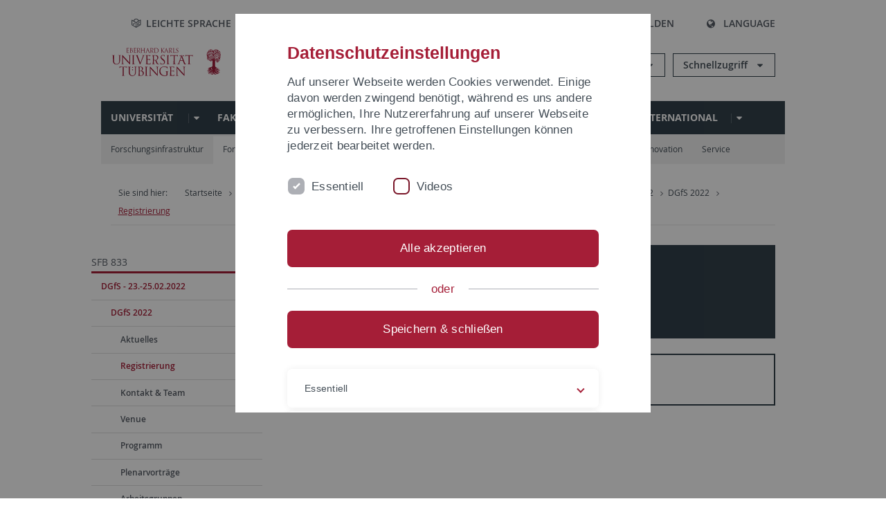

--- FILE ---
content_type: text/html; charset=utf-8
request_url: https://uni-tuebingen.de/forschung/forschungsschwerpunkte/sonderforschungsbereiche/sfb-833/dgfs-23-25022022/dgfs-2022/registrierung/
body_size: 28094
content:
<!DOCTYPE html>
<html lang="de">
<head>

<meta charset="utf-8">
<!-- 
	This website is powered by TYPO3 - inspiring people to share!
	TYPO3 is a free open source Content Management Framework initially created by Kasper Skaarhoj and licensed under GNU/GPL.
	TYPO3 is copyright 1998-2026 of Kasper Skaarhoj. Extensions are copyright of their respective owners.
	Information and contribution at https://typo3.org/
-->

<base href="https://uni-tuebingen.de/">
<link rel="icon" href="/_assets/7d66ab3e4599366251c5af46f0e770b9/Images/favicon.ico" type="image/vnd.microsoft.icon">

<meta http-equiv="x-ua-compatible" content="IE=edge">
<meta name="generator" content="TYPO3 CMS">
<meta name="viewport" content="width=device-width, initial-scale=1.0, user-scalable=yes">
<meta name="robots" content="index,follow">
<meta name="twitter:card" content="summary">
<meta name="language" content="de">
<meta name="date" content="2024-11-06">
<meta name="title" content="Registrierung">


<link rel="stylesheet" href="/typo3temp/assets/compressed/merged-088d6f1e055b6483444c31caec728def-efe8524d4c9dc3e28d91b221099bea24.css?1764770257" media="all">






<meta name="keywords" content=" "/><title>Registrierung&#32;&#124; Universität Tübingen</title>      <link rel="apple-touch-icon" sizes="180x180" href="/_assets/7d66ab3e4599366251c5af46f0e770b9/Images/Favicons/apple-touch-icon.png">
      <link rel="icon" type="image/png" sizes="32x32" href="/_assets/7d66ab3e4599366251c5af46f0e770b9/Images/Favicons/favicon-32x32.png">
      <link rel="icon" type="image/png" sizes="16x16" href="/_assets/7d66ab3e4599366251c5af46f0e770b9/Images/Favicons/favicon-16x16.png">
      <link rel="manifest" href="/_assets/7d66ab3e4599366251c5af46f0e770b9/Images/Favicons/site.webmanifest">
      <link rel="mask-icon" href="/_assets/7d66ab3e4599366251c5af46f0e770b9/Images/Favicons/safari-pinned-tab.svg" color="#5bbad5">
      <meta name="msapplication-TileColor" content="#da532c">
      <meta name="theme-color" content="#ffffff">
<link rel="canonical" href="https://uni-tuebingen.de/forschung/forschungsschwerpunkte/sonderforschungsbereiche/sfb-833/dgfs-23-25022022/dgfs-2022/registrierung/"/>

<link rel="alternate" hreflang="de-DE" href="https://uni-tuebingen.de/forschung/forschungsschwerpunkte/sonderforschungsbereiche/sfb-833/dgfs-23-25022022/dgfs-2022/registrierung/"/>
<link rel="alternate" hreflang="en-GB" href="https://uni-tuebingen.de/en/research/core-research/collaborative-research-centers/crc-833/dgfs-23-25022022/dgfs-2022/registration/"/>
<link rel="alternate" hreflang="x-default" href="https://uni-tuebingen.de/forschung/forschungsschwerpunkte/sonderforschungsbereiche/sfb-833/dgfs-23-25022022/dgfs-2022/registrierung/"/>
</head>
<body class="page213769">


<div class="ut-page">
    <header class="ut-page__header ut-page-header">
    
        <nav class="ut-nav ut-nav--skipanchors" aria-label="Bereiche überspringen">
    <ul class="ut-nav__list " >
        <li class="ut-nav__item " data-level-count="1" >
            <a class="ut-link ut-nav__link hidden-xs hidden-sm sr-only sr-only-focusable" href="/forschung/forschungsschwerpunkte/sonderforschungsbereiche/sfb-833/dgfs-23-25022022/dgfs-2022/registrierung/#ut-identifier--main-nav" tabindex="0">Direkt zur Hauptnavigation</a>
        </li>
        <li class="ut-nav__item " data-level-count="2" >
            <a class="ut-link ut-nav__link sr-only sr-only-focusable" href="/forschung/forschungsschwerpunkte/sonderforschungsbereiche/sfb-833/dgfs-23-25022022/dgfs-2022/registrierung/#ut-identifier--main-content" tabindex="0">Direkt zum Inhalt</a>
        </li>
        <li class="ut-nav__item " data-level-count="3" >
            <a class="ut-link ut-nav__link sr-only sr-only-focusable" href="/forschung/forschungsschwerpunkte/sonderforschungsbereiche/sfb-833/dgfs-23-25022022/dgfs-2022/registrierung/#ut-identifier--footer" tabindex="0" >Direkt zur Fußleiste</a>
        </li>
        <li class="ut-nav__item " data-level-count="4" >
            <a class="ut-link ut-nav__link hidden-xs sr-only sr-only-focusable" href="/forschung/forschungsschwerpunkte/sonderforschungsbereiche/sfb-833/dgfs-23-25022022/dgfs-2022/registrierung/#ut-identifier--search-toggle" tabindex="0">Direkt zur Suche</a>
        </li>
    </ul>
</nav>


        <div class="container ut-page-header__container">
            
<div class="ut-page-header__menu">
	<nav class="ut-nav ut-nav--meta-top ut-page-header__meta"
		 aria-label="Metanavigation">
		<ul class="ut-nav__list">
			<li class="ut-nav__item " data-level-count="1"><a href="/leichte-sprache/" class="ut-link ut-nav__link"><span class="ut-link__icon ut-link__icon--left icon-iconset_leichtesprache ut-icon"></span>Leichte Sprache</a></li><li class="ut-nav__item " data-level-count="1"><a href="/gebaerdensprache/" class="ut-link ut-nav__link"><span class="ut-link__icon ut-link__icon--left icon-iconset_gebaerdensprache ut-icon"></span>Gebärdensprache</a></li><li class="ut-nav__item " data-level-count="1"><a href="/uni-a-z/" class="ut-link ut-nav__link"><span class="ut-link__icon ut-link__icon--left ut-icon-info-circled ut-icon"></span>Uni A-Z</a></li><li class="ut-nav__item " data-level-count="1"><a href="/kontakt/" class="ut-link ut-nav__link"><span class="ut-link__icon ut-link__icon--left ut-icon-mail-squared ut-icon"></span>Kontakt</a></li>
		</ul>
	</nav>

	<nav class="ut-page-header__switch ut-switchbar">
		<ul class="ut-switchbar__list">
			<li class="ut-switchbar__item" id="switchbar-search">
				<button class="ut-switchbar__toggle" id="ut-identifier--search-toggle" data-toggle="switchbar"
						data-target="#switchblock-search"
						aria-haspopup="true" aria-expanded="false" tabindex="0">
					<span class="ut-switchbar__icon ut-icon ut-icon-search"></span>
					<span class="ut-switchbar__label">Suchen</span>
				</button>
				<div class="ut-switchblock__item ut-switchblock__item--dropdown" id="switchblock-search">
					<div class="ut-switchblock__header">
						<span class="ut-switchblock__title">Suche (mit Ecosia)</span>
					</div>
					<div class="ut-switchblock__content">
						<form class="ut-form ut-form--search ut-form--small" name="searchForm" role="search" action="https://www.ecosia.org/search" onsubmit="appendSiteToQuery()">
							<fieldset>
								<legend>Suchen</legend>
								<div class="ut-form__row row ">
									<input class="ut-form__input ut-form__field" id="search" type="search" name="q" placeholder="Ihre Suchanfrage" value="" aria-label="Suchanfrage eingeben" required/>
								</div>
								<div class="ut-form__actions row ">
									<button type="submit" class="ut-btn ut-btn--outline ut-btn--color-primary-1 ut-form__action" aria-label="Suche starten">
										Suchen
										<span class="ut-btn__icon ut-btn__icon--right ut-icon ut-icon-right-big"></span>
									</button>
								</div>
							</fieldset>
						</form>
					</div>
					<span class="ut-switchblock__close-icon ut-icon ut-icon-cancel" role="button" tabindex="0"></span>
				</div>
			</li>
			<li class="ut-switchbar__item" id="switchbar-login" data-login-nonceurl="/forschung/forschungsschwerpunkte/sonderforschungsbereiche/sfb-833/dgfs-23-25022022/dgfs-2022/registrierung?type=1727092915">
				
						<button class="ut-switchbar__toggle" data-toggle="switchbar" data-target="#switchblock-login" data-sslredirect="true" aria-haspopup="true" aria-expanded="false" tabindex="0">
							<span class="ut-switchbar__icon ut-icon ut-icon-login"></span>
							<span class="ut-switchbar__label">Anmelden</span>
						</button>
					
				<div class="ut-switchblock__item ut-switchblock__item--dropdown" id="switchblock-login">
					<div class="ut-switchblock__header">
						<span class="ut-switchblock__title">Anmelden</span>
					</div>
					<div class="ut-switchblock__content">
						

	<form class="ut-form ut-form--login ut-form--small" action="https://uni-tuebingen.de/login/" method="post">
		<fieldset>
			<legend>Anmelde Formular</legend>
			<div class="ut-form__row row">
				<input
						class="ut-form__input ut-form__field"
						id="user"
						name="user"
						placeholder="Benutzername"
						value=""
						aria-label="Benutzername eingeben"
						required=""
						type="text" />
			</div>
			<div class="ut-form__row row">
				<input class="ut-form__input ut-form__field"
						id="password"
						name="pass"
						placeholder="Passwort"
						value=""
						aria-label="Passwort eingeben"
						required=""
						type="password" />
			</div>

			<input type="hidden" name="logintype" value="login" />
			
			<input type="hidden" name="pid" value="146,147,166,8290,8291,8394,8395,8425,8426,9608,31267,8293,8366@c40ba2f920a5ca0bb18bcdfcdc389e757e48a010" />
			<input type="hidden" name="redirect_url" value="" />
			<input type="hidden" name="tx_felogin_pi1[noredirect]" value="0" />
			<input type="hidden" name="referer" value="/forschung/forschungsschwerpunkte/sonderforschungsbereiche/sfb-833/dgfs-23-25022022/dgfs-2022/registrierung/" />
			<input type="hidden" name="__RequestToken" value="will be filled via ajax" data-login-noncecontainer="" />

			<div class="ut-form__actions row">
				<button type="submit" class="ut-btn ut-btn--outline ut-btn--color-primary-1 ut-form__action"
						aria-label="Anmelden">Anmelden<span
						class="ut-btn__icon ut-btn__icon--right ut-icon ut-icon-right-big"></span></button>
			</div>
		</fieldset>
	</form>



					</div>
					<span class="ut-switchblock__close-icon ut-icon ut-icon-cancel" role="button" tabindex="0"></span>
				</div>
			</li>
			<li class="ut-switchbar__item" id="switchbar-language">
				<button class="ut-switchbar__toggle" data-toggle="switchbar" data-target="#switchblock-language"
						aria-haspopup="true" aria-expanded="false" tabindex="0">
					<span class="ut-switchbar__icon ut-icon ut-icon-globe"></span>
					<span class="ut-switchbar__label">Language</span>
				</button>
				<div class="ut-switchblock__item ut-switchblock__item--dropdown" id="switchblock-language">
					<div class="ut-switchblock__header">
						<span class="ut-switchblock__title">Sprachauswahl</span>
					</div>
					<div class="ut-switchblock__content">
						<nav class="ut-nav ut-nav--language"
							 aria-label="Sprachwähler">
							<ul class="ut-nav__list"><li class="ut-nav__item"><a href="/forschung/forschungsschwerpunkte/sonderforschungsbereiche/sfb-833/dgfs-23-25022022/dgfs-2022/registrierung/" class="ut-link ut-nav__link">Deutsch</a></li><li class="ut-nav__item"><a href="/en/research/core-research/collaborative-research-centers/crc-833/dgfs-23-25022022/dgfs-2022/registration/" class="ut-link ut-nav__link">Englisch</a></li></ul>
						</nav>
					</div>
					<span class="ut-switchblock__close-icon ut-icon ut-icon-cancel" role="button" tabindex="0"></span>
				</div>
			</li>
			
			<li class="ut-switchbar__item ut-switchbar__metanavigation">
				<a class="ut-switchbar__toggle" title="Leichte Sprache" tabindex="0" href="/leichte-sprache/">
					<span class="ut-switchbar__icon ut-icon icon-iconset_leichtesprache"></span>
				</a>
			</li>
			
			
			<li class="ut-switchbar__item ut-switchbar__metanavigation">
				<a class="ut-switchbar__toggle" title="Gebärdensprache" tabindex="0" href="/gebaerdensprache/">
					<span class="ut-switchbar__icon ut-icon icon-iconset_gebaerdensprache"></span>
				</a>
			</li>
			
			<li class="ut-switchbar__item" id="switchbar-menu">
				<button class="ut-switchbar__toggle" id="ut-identifier--menu-toggle" data-toggle="switchbar"
						data-target="#switchblock-menu" title="Menü" aria-haspopup="true"
						aria-expanded="false">
					<span class="ut-switchbar__icon ut-icon ut-icon-menu"></span>
					<span class="ut-switchbar__icon ut-icon ut-icon-cancel"></span>
					<span class="ut-switchbar__label sr-only-focusable">Hauptmenu</span>
				</button>
			</li>
		</ul>
	</nav>
</div>


            

<div class="ut-page-header__banner">
	<div class="ut-page-header__logos">
		<a href="/" class="ut-logo-link ut-logo-link--main">
			<img class="ut-img ut-img--logo ut-img--logo-main" alt="Logo der Universität Tübingen" src="/_assets/7d66ab3e4599366251c5af46f0e770b9/Images/Logo_Universitaet_Tuebingen.svg" width="269" height="70" />
		</a>
		
				<a class="ut-logo-link ut-logo-link--excellence" href="/exzellenzstrategie/">
					<img class="ut-img ut-img--logo ut-img--logo-excellence" alt="Logo der Exzellenzstrategie" src="/_assets/7d66ab3e4599366251c5af46f0e770b9/Images/Logo_Universitaet_Tuebingen_Exzellent_EN.svg" width="230" height="30" />
				</a>
			

	</div>

	<div class="ut-page-header__dropdowns">
		<div class="ut-dropdown">
			<button class="ut-dropdown__toggle ut-dropdown__toggle--outline" id="header-dropdown-toggle-groups" aria-controls="ut-information" aria-expanded="false"
					type="button" data-toggle="dropdown">
				Informationen für
			</button>
			<ul class="ut-dropdown__menu  dropdown-menu" id="ut-information"><li class="ut-dropdown__item"><a href="/studium/studieninteresse/" class="ut-link ut-dropdown__link">Studieninteressierte</a></li><li class="ut-dropdown__item"><a href="/studium/" class="ut-link ut-dropdown__link">Studierende</a></li><li class="ut-dropdown__item"><a href="/beschaeftigte/" class="ut-link ut-dropdown__link" title="Übersicht über wichtige Anlaufstellen, Angebote und News für Beschäftigte der Universität Tübingen.">Beschäftigte</a></li><li class="ut-dropdown__item"><a href="/lehrende/" class="ut-link ut-dropdown__link" title="Weiterbildungsmöglichkeiten, Beratung und Informationen sowie konkrete Hilfsangebote für Lehrende der Universität Tübingen.">Lehrende</a></li><li class="ut-dropdown__item"><a href="/alumni/" class="ut-link ut-dropdown__link" title="Herzlich willkommen beim Alumni-Netzwerk der Universität Tübingen. Informationen, Kontakte und Veranstaltungen für ehemalige Studierende und Forschende: Stay connected! ">Alumni</a></li><li class="ut-dropdown__item"><a href="/universitaet/aktuelles-und-publikationen/medienservice/" class="ut-link ut-dropdown__link">Medien</a></li><li class="ut-dropdown__item"><a href="/wirtschaft/" class="ut-link ut-dropdown__link" title="Von der Universität in die Praxis: Anlaufstellen für das Recruiting von Nachwuchskräften sowie Forschungskooperationen mit Unternehmen. ">Wirtschaft</a></li><li class="ut-dropdown__item"><a href="/weiterbildung/" class="ut-link ut-dropdown__link" title="Für Ihren nächsten Karriereschritt: Wissenschaftliche Weiterbildungsprogramme zur Qualifizierung und Professionalisierung im Beruf. ">Weiterbildung</a></li></ul>
		</div>
		<div class="ut-dropdown">
			<button class="ut-dropdown__toggle ut-dropdown__toggle--outline" id="header-dropdown-toggle-quicklinks" aria-controls="ut-quicklinks" aria-expanded="false"
					type="button" data-toggle="dropdown">
				Schnellzugriff
			</button>
			<ul class="ut-dropdown__menu  dropdown-menu" id="ut-quicklinks"><li class="ut-dropdown__item"><a href="/studium/studienangebot/verzeichnis-der-studiengaenge/" class="ut-link ut-dropdown__link">Alle Studiengänge</a></li><li class="ut-dropdown__item"><a href="https://alma.uni-tuebingen.de/alma/pages/cs/sys/portal/hisinoneStartPage.faces" target="_blank" class="ut-link ut-dropdown__link" rel="noreferrer">ALMA Portal</a></li><li class="ut-dropdown__item"><a href="/exzellenzstrategie/" class="ut-link ut-dropdown__link">Exzellenzstrategie</a></li><li class="ut-dropdown__item"><a href="https://epv-welt.uni-tuebingen.de/RestrictedPages/StartSearch.aspx" target="_blank" class="ut-link ut-dropdown__link" rel="noreferrer">Personensuche (EPV)</a></li><li class="ut-dropdown__item"><a href="/einrichtungen/verwaltung/iv-studierende/studierendenabteilung/studierendensekretariat/" class="ut-link ut-dropdown__link">Studierendensekretariat</a></li><li class="ut-dropdown__item"><a href="/einrichtungen/universitaetsbibliothek/" class="ut-link ut-dropdown__link">Universitätsbibliothek</a></li><li class="ut-dropdown__item"><a href="https://alma.uni-tuebingen.de/alma/pages/cs/sys/portal/hisinoneStartPage.faces" target="_blank" class="ut-link ut-dropdown__link" rel="noreferrer">Vorlesungsverzeichnis</a></li><li class="ut-dropdown__item"><a href="https://webmail.uni-tuebingen.de/" target="_blank" class="ut-link ut-dropdown__link" rel="noreferrer">Webmail Uni Tübingen</a></li><li class="ut-dropdown__item"><a href="/studium/beratung-und-info/zentrale-studienberatung/" class="ut-link ut-dropdown__link">Zentrale Studienberatung</a></li></ul>
		</div>
	</div>
</div>




            


            

<div class="ut-page__switchblock ut-switchblock">
	<div class="ut-switchblock__item" id="switchblock-menu">
		<div class="ut-switchblock__header">
			
					
							<span class="ut-switchblock__title">
								Uni-Tübingen
							</span>
						
				
		</div>
		<div class="ut-switchblock__content" data-breadcrumbuids="7,190,1116,2965,9886,209359">
			<nav class="ut-nav ut-nav--main lory-slider js_variablewidth variablewidth" id="ut-identifier--main-nav" data-current-pid="213769" data-current-languageuid="0" data-navigationshortener-label="Mehr..."> <div class="lory-frame js_frame"><ul class="ut-nav__list ut-nav__list--level-1 lory-slides js_slides"><li class="ut-nav__item ut-nav__item--level-1 lory-slides__item js-slide" aria-haspopup="true" aria-expanded="false"><div class="ut-nav__link-group"><a href="/universitaet/" class="ut-link ut-nav__link ut-nav__link--level-1" title="Die Universität Tübingen ist ein Ort der Spitzenforschung und der exzellenten Lehre. Erfahren Sie mehr über die Universität.">Universität</a><a class="ut-nav__toggle-link" role="button" aria-label="Menü ein-/ausblenden" data-menu-currentpid="3"><span class="ut-nav__toggle-line"></span><span class="ut-nav__toggle-icon"></span></a></div><ul class="ut-nav__list ut-nav__list--level-2"><li class="ut-nav__item ut-nav__item--close-level"><a href="#" class="ut-nav__link ut-nav__link--close-level"><span class="ut-icon ut-icon-angle-left ut-nav__link-icon ut-nav__link-icon--left"></span>Zurück</a></li><li class="ut-nav__item ut-nav__item--level-2"><div class="ut-nav__link-group"><a href="/universitaet/profil/" class="ut-link ut-nav__link ut-nav__link--level-2" title="Die Universität Tübingen ist in Forschung und Lehre innovativ, interdisziplinär und international. Sie gehört zu den ältesten Universitäten Europas.">Profil</a><a class="ut-nav__toggle-link" data-menuajax-refresh="true" role="button" data-menu-currentpid="108708"><span class="ut-nav__toggle-line"></span><span class="ut-nav__toggle-icon"></span></a></div><ul class="ut-nav__list ut-nav__list--level-3"><li class="ut-nav__item ut-nav__item--close-level"><a href="#" class="ut-nav__link ut-nav__link--close-level"><span class="ut-icon ut-icon-angle-left ut-nav__link-icon ut-nav__link-icon--left"></span>Zurück</a></li><li class="ut-nav__item ut-nav__item--level-3"><a href="/universitaet/profil/zahlen-und-fakten/" class="ut-link ut-nav__link ut-nav__link--level-3" tabindex="0" title="Die wichtigsten Zahlen und Fakten zu Forschung, Studium und Lehre, Finanzen, Personal und Partnern der Universität Tübingen auf einen Blick.">Zahlen und Fakten</a></li><li class="ut-nav__item ut-nav__item--level-3"><div class="ut-nav__link-group"><a href="/universitaet/profil/werte-und-visionen/" class="ut-link ut-nav__link ut-nav__link--level-3" data-menuajax-parentpage="108376" tabindex="0" title="Die Vielfalt unserer Studierenden und Beschäftigten ist unsere Stärke, ganz gleich aus welchem Teil der Erde sie zu uns kommen. ">Werte und Visionen</a><a class="ut-nav__toggle-link" data-menuajax-refresh="true" role="button" data-menu-currentpid="108376"><span class="ut-nav__toggle-line"></span><span class="ut-nav__toggle-icon"></span></a></div></li><li class="ut-nav__item ut-nav__item--level-3"><div class="ut-nav__link-group"><a href="/universitaet/profil/preise-und-auszeichnungen/" class="ut-link ut-nav__link ut-nav__link--level-3" data-menuajax-parentpage="108377" tabindex="0" title="Preise und Auszeichnungen von Forscherinnen und Forschern der Universität Tübingen sowie Preise, die die Universität verleiht.">Preise und Auszeichnungen</a><a class="ut-nav__toggle-link" data-menuajax-refresh="true" role="button" data-menu-currentpid="108377"><span class="ut-nav__toggle-line"></span><span class="ut-nav__toggle-icon"></span></a></div></li><li class="ut-nav__item ut-nav__item--level-3"><div class="ut-nav__link-group"><a href="/universitaet/profil/freunde-und-foerderer/" class="ut-link ut-nav__link ut-nav__link--level-3" data-menuajax-parentpage="108725" tabindex="0" title="Unterstützen Sie exzellente Forschung, Lehre und Studierende an der Universität Tübingen. ">Freunde und Förderer</a><a class="ut-nav__toggle-link" data-menuajax-refresh="true" role="button" data-menu-currentpid="108725"><span class="ut-nav__toggle-line"></span><span class="ut-nav__toggle-icon"></span></a></div></li><li class="ut-nav__item ut-nav__item--level-3"><div class="ut-nav__link-group"><a href="/universitaet/profil/geschichte-der-universitaet/" class="ut-link ut-nav__link ut-nav__link--level-3" data-menuajax-parentpage="121" tabindex="0" title="Wann wurde die Uni Tübingen gegründet und woher kommt die Palme im Logo? Wichtige Ereignisse und berühmte Personen in der Universitätsgeschichte.">Geschichte der Universität</a><a class="ut-nav__toggle-link" data-menuajax-refresh="true" role="button" data-menu-currentpid="121"><span class="ut-nav__toggle-line"></span><span class="ut-nav__toggle-icon"></span></a></div></li></ul></li><li class="ut-nav__item ut-nav__item--level-2"><div class="ut-nav__link-group"><a href="/universitaet/organisation-und-leitung/" class="ut-link ut-nav__link ut-nav__link--level-2" title="Überblick über die Organisation, Struktur und Leitung der Universität Tübingen: Rektorat, Zentrale Verwaltung, Stabsstellen, Universitätsrat und Senat.">Organisation und Leitung</a><a class="ut-nav__toggle-link" data-menuajax-refresh="true" role="button" data-menu-currentpid="125"><span class="ut-nav__toggle-line"></span><span class="ut-nav__toggle-icon"></span></a></div><ul class="ut-nav__list ut-nav__list--level-3"><li class="ut-nav__item ut-nav__item--close-level"><a href="#" class="ut-nav__link ut-nav__link--close-level"><span class="ut-icon ut-icon-angle-left ut-nav__link-icon ut-nav__link-icon--left"></span>Zurück</a></li><li class="ut-nav__item ut-nav__item--level-3"><div class="ut-nav__link-group"><a href="/universitaet/organisation-und-leitung/universitaetsleitung/" class="ut-link ut-nav__link ut-nav__link--level-3" data-menuajax-parentpage="118" tabindex="0" title="Aufgaben und Kontaktmöglichkeiten des Rektorats der Universität Tübingen. Es besteht aus dem Rektor und den Prorektoren und Prorektorinnen sowie dem Kanzler.">Universitätsleitung</a><a class="ut-nav__toggle-link" data-menuajax-refresh="true" role="button" data-menu-currentpid="118"><span class="ut-nav__toggle-line"></span><span class="ut-nav__toggle-icon"></span></a></div></li><li class="ut-nav__item ut-nav__item--level-3"><a href="/universitaet/organisation-und-leitung/senat/" class="ut-link ut-nav__link ut-nav__link--level-3" tabindex="0" title="Dem Senat gehören an 1. kraft Amtes; 2. aufgrund von Wahlen. Geschäftsstelle des Senats Peter Kreuzmann.">Senat</a></li><li class="ut-nav__item ut-nav__item--level-3"><a href="/universitaet/organisation-und-leitung/universitaetsrat/" class="ut-link ut-nav__link ut-nav__link--level-3" tabindex="0" title="Der Universitätrat trägt Verantwortung für die Entwicklung der Hochschule, schlägt Maßnahmen vor und beaufsichtigt die Geschäftsführung des Rektorats. Er besteht aus sechs externen und fünf internen Mitgliedern.">Universitätsrat</a></li><li class="ut-nav__item ut-nav__item--level-3"><div class="ut-nav__link-group"><a href="/universitaet/organisation-und-leitung/kommissionen/" class="ut-link ut-nav__link ut-nav__link--level-3" data-menuajax-parentpage="209008" tabindex="0">Kommissionen</a><a class="ut-nav__toggle-link" data-menuajax-refresh="true" role="button" data-menu-currentpid="209008"><span class="ut-nav__toggle-line"></span><span class="ut-nav__toggle-icon"></span></a></div></li></ul></li><li class="ut-nav__item ut-nav__item--level-2"><div class="ut-nav__link-group"><a href="/universitaet/equity/" class="ut-link ut-nav__link ut-nav__link--level-2">Equity</a><a class="ut-nav__toggle-link" data-menuajax-refresh="true" role="button" data-menu-currentpid="264528"><span class="ut-nav__toggle-line"></span><span class="ut-nav__toggle-icon"></span></a></div><ul class="ut-nav__list ut-nav__list--level-3"><li class="ut-nav__item ut-nav__item--close-level"><a href="#" class="ut-nav__link ut-nav__link--close-level"><span class="ut-icon ut-icon-angle-left ut-nav__link-icon ut-nav__link-icon--left"></span>Zurück</a></li><li class="ut-nav__item ut-nav__item--level-3"><div class="ut-nav__link-group"><a href="/universitaet/equity/policies-strategien/" class="ut-link ut-nav__link ut-nav__link--level-3" data-menuajax-parentpage="265472" tabindex="0" title="Die Strategien sind Ergebnis evidenzbasierter Analyse und konsequenter Ausrichtung auf die Beseitigung von struktureller Ungleichheit.">Policies - Strategien</a><a class="ut-nav__toggle-link" data-menuajax-refresh="true" role="button" data-menu-currentpid="265472"><span class="ut-nav__toggle-line"></span><span class="ut-nav__toggle-icon"></span></a></div></li><li class="ut-nav__item ut-nav__item--level-3"><div class="ut-nav__link-group"><a href="/universitaet/equity/service/" class="ut-link ut-nav__link ut-nav__link--level-3" data-menuajax-parentpage="266199" tabindex="0" title="Das Team Equity bietet Beratung und Services zu den Themen Diversity, Gender-Equity und Care an der Universität Tübingen an.">Service</a><a class="ut-nav__toggle-link" data-menuajax-refresh="true" role="button" data-menu-currentpid="266199"><span class="ut-nav__toggle-line"></span><span class="ut-nav__toggle-icon"></span></a></div></li><li class="ut-nav__item ut-nav__item--level-3"><div class="ut-nav__link-group"><a href="/universitaet/equity/foerderprogramme/" class="ut-link ut-nav__link ut-nav__link--level-3" data-menuajax-parentpage="267615" tabindex="0" title="Die Universität Tübingen verfügt über eine Reihe von Förderprogrammen, mit denen sie die Dimensionen Diversity, Gender und Care adressiert">Förderprogramme</a><a class="ut-nav__toggle-link" data-menuajax-refresh="true" role="button" data-menu-currentpid="267615"><span class="ut-nav__toggle-line"></span><span class="ut-nav__toggle-icon"></span></a></div></li><li class="ut-nav__item ut-nav__item--level-3"><div class="ut-nav__link-group"><a href="/universitaet/equity/handlungsfelder/" class="ut-link ut-nav__link ut-nav__link--level-3" data-menuajax-parentpage="267753" tabindex="0" title="Handlungsfelder und systematische Verfahren, mit der die Universität Tübingen Gleichstellung der Geschlechter und Diversität fördert.">Handlungsfelder</a><a class="ut-nav__toggle-link" data-menuajax-refresh="true" role="button" data-menu-currentpid="267753"><span class="ut-nav__toggle-line"></span><span class="ut-nav__toggle-icon"></span></a></div></li><li class="ut-nav__item ut-nav__item--level-3"><a href="/universitaet/equity/netzwerke/" class="ut-link ut-nav__link ut-nav__link--level-3" tabindex="0" title="Die Universität Tübingen ist in einer Vielzahl von Netzwerken zu den Themen Diversity, Gender und Care beteiligt oder bietet sie an.">Netzwerke</a></li><li class="ut-nav__item ut-nav__item--level-3"><a href="/einrichtungen/gleichstellung/team-equity/" class="ut-link ut-nav__link ut-nav__link--level-3" tabindex="0">Kontakt Team Equity</a></li></ul></li><li class="ut-nav__item ut-nav__item--level-2"><div class="ut-nav__link-group"><a href="/universitaet/aktuelles-und-publikationen/" class="ut-link ut-nav__link ut-nav__link--level-2" title="Überblick über die News und Veröffentlichungen der Universität: Pressemitteilungen, aktuelle Publikationen, zentrale Veranstaltungen, Online-Pressespiegel.">Aktuelles und Publikationen</a><a class="ut-nav__toggle-link" data-menuajax-refresh="true" role="button" data-menu-currentpid="8"><span class="ut-nav__toggle-line"></span><span class="ut-nav__toggle-icon"></span></a></div><ul class="ut-nav__list ut-nav__list--level-3"><li class="ut-nav__item ut-nav__item--close-level"><a href="#" class="ut-nav__link ut-nav__link--close-level"><span class="ut-icon ut-icon-angle-left ut-nav__link-icon ut-nav__link-icon--left"></span>Zurück</a></li><li class="ut-nav__item ut-nav__item--level-3"><div class="ut-nav__link-group"><a href="/universitaet/aktuelles-und-publikationen/pressemitteilungen/" class="ut-link ut-nav__link ut-nav__link--level-3" data-menuajax-parentpage="250" tabindex="0" title="Mit den Pressemitteilungen bleiben Sie auf dem Laufenden, was an der Universität geschieht: neue Forschungsergebnisse, Großveranstaltungen und prominente Gäste">Pressemitteilungen</a><a class="ut-nav__toggle-link" data-menuajax-refresh="true" role="button" data-menu-currentpid="250"><span class="ut-nav__toggle-line"></span><span class="ut-nav__toggle-icon"></span></a></div></li><li class="ut-nav__item ut-nav__item--level-3"><div class="ut-nav__link-group"><a href="/universitaet/aktuelles-und-publikationen/attempto-online/" class="ut-link ut-nav__link ut-nav__link--level-3" data-menuajax-parentpage="58851" tabindex="0" title="Online-Newsportal mit aktuellen Meldungen der Universität aus den Rubriken &quot;Forschung&quot;, &quot;Studium und Lehre&quot;, &quot;Uni intern&quot;, &quot;Leute&quot;, &quot;Termine&quot; und &quot;Forum&quot;.">attempto online</a><a class="ut-nav__toggle-link" data-menuajax-refresh="true" role="button" data-menu-currentpid="58851"><span class="ut-nav__toggle-line"></span><span class="ut-nav__toggle-icon"></span></a></div></li><li class="ut-nav__item ut-nav__item--level-3"><div class="ut-nav__link-group"><a href="/universitaet/aktuelles-und-publikationen/newsletter-uni-tuebingen-aktuell/2025/4/index/" class="ut-link ut-nav__link ut-nav__link--level-3" data-menuajax-parentpage="8989" tabindex="0">Newsletter Uni Tübingen aktuell</a><a class="ut-nav__toggle-link" data-menuajax-refresh="true" role="button" data-menu-currentpid="8989"><span class="ut-nav__toggle-line"></span><span class="ut-nav__toggle-icon"></span></a></div></li><li class="ut-nav__item ut-nav__item--level-3"><div class="ut-nav__link-group"><a href="/universitaet/aktuelles-und-publikationen/forschungsmagazin-attempto/" class="ut-link ut-nav__link ut-nav__link--level-3" data-menuajax-parentpage="70" tabindex="0" title="Das Forschungsmagazin Attempto! berichtet aus aktuellen Forschungsprojekten der Universität Tübingen.">Forschungsmagazin Attempto</a><a class="ut-nav__toggle-link" data-menuajax-refresh="true" role="button" data-menu-currentpid="70"><span class="ut-nav__toggle-line"></span><span class="ut-nav__toggle-icon"></span></a></div></li><li class="ut-nav__item ut-nav__item--level-3"><div class="ut-nav__link-group"><a href="/universitaet/aktuelles-und-publikationen/publikationen/" class="ut-link ut-nav__link ut-nav__link--level-3" data-menuajax-parentpage="61" tabindex="0" title="Die offiziellen Veröffentlichungen der Universität Tübingen, wie das Forschungsmagazin attempto, die Imagebroschüre, die Forschungsbroschüre, der Jahresbericht">Publikationen</a><a class="ut-nav__toggle-link" data-menuajax-refresh="true" role="button" data-menu-currentpid="61"><span class="ut-nav__toggle-line"></span><span class="ut-nav__toggle-icon"></span></a></div></li><li class="ut-nav__item ut-nav__item--level-3"><a href="/universitaet/aktuelles-und-publikationen/social-media/" class="ut-link ut-nav__link ut-nav__link--level-3" tabindex="0" title="Die Onlineredaktion der Stabsstelle Hochschulkommunikation betreut die zentralen Social-Media-Angebote der Universität Tübingen.">Social Media</a></li><li class="ut-nav__item ut-nav__item--level-3"><div class="ut-nav__link-group"><a href="/universitaet/aktuelles-und-publikationen/videos/" class="ut-link ut-nav__link ut-nav__link--level-3" data-menuajax-parentpage="241185" tabindex="0">Videos</a><a class="ut-nav__toggle-link" data-menuajax-refresh="true" role="button" data-menu-currentpid="241185"><span class="ut-nav__toggle-line"></span><span class="ut-nav__toggle-icon"></span></a></div></li><li class="ut-nav__item ut-nav__item--level-3"><a href="/universitaet/aktuelles-und-publikationen/podcasts/" class="ut-link ut-nav__link ut-nav__link--level-3" tabindex="0">Podcasts</a></li><li class="ut-nav__item ut-nav__item--level-3"><a href="/universitaet/aktuelles-und-publikationen/online-pressespiegel/" class="ut-link ut-nav__link ut-nav__link--level-3" tabindex="0" title="In welchen Zeitungen, Magazinen und Onlinemedien wird die Universität Tübingen erwähnt? Im Online-Pressespiegel finden Sie eine aktuelle Auswahl der Artikel.">Online-Pressespiegel</a></li><li class="ut-nav__item ut-nav__item--level-3"><div class="ut-nav__link-group"><a href="/universitaet/aktuelles-und-publikationen/medienservice/" class="ut-link ut-nav__link ut-nav__link--level-3" data-menuajax-parentpage="12822" tabindex="0" title="Auf der Suche nach Infos zur Universität, Bildmaterial oder geeigneten Experten? Wir  unterstützen Journalistinnen und Journalisten gerne dabei!">Medienservice</a><a class="ut-nav__toggle-link" data-menuajax-refresh="true" role="button" data-menu-currentpid="12822"><span class="ut-nav__toggle-line"></span><span class="ut-nav__toggle-icon"></span></a></div></li><li class="ut-nav__item ut-nav__item--level-3"><a href="/universitaet/aktuelles-und-publikationen/personalia/" class="ut-link ut-nav__link ut-nav__link--level-3" tabindex="0">Personalia</a></li><li class="ut-nav__item ut-nav__item--level-3"><a href="/universitaet/campusleben/veranstaltungen/" class="ut-link ut-nav__link ut-nav__link--level-3" tabindex="0">Veranstaltungen</a></li></ul></li><li class="ut-nav__item ut-nav__item--level-2"><div class="ut-nav__link-group"><a href="/universitaet/campusleben/" class="ut-link ut-nav__link ut-nav__link--level-2" title="An der Universität Tübingen gibt es eine große Auswahl an Freizeitangeboten und Veranstaltungen - im Bereich Sport, Musik, Literatur, Kunst und Kultur.">Campusleben</a><a class="ut-nav__toggle-link" data-menuajax-refresh="true" role="button" data-menu-currentpid="108743"><span class="ut-nav__toggle-line"></span><span class="ut-nav__toggle-icon"></span></a></div><ul class="ut-nav__list ut-nav__list--level-3"><li class="ut-nav__item ut-nav__item--close-level"><a href="#" class="ut-nav__link ut-nav__link--close-level"><span class="ut-icon ut-icon-angle-left ut-nav__link-icon ut-nav__link-icon--left"></span>Zurück</a></li><li class="ut-nav__item ut-nav__item--level-3"><div class="ut-nav__link-group"><a href="/universitaet/campusleben/veranstaltungen/" class="ut-link ut-nav__link ut-nav__link--level-3" data-menuajax-parentpage="108747" tabindex="0">Veranstaltungen</a><a class="ut-nav__toggle-link" data-menuajax-refresh="true" role="button" data-menu-currentpid="108747"><span class="ut-nav__toggle-line"></span><span class="ut-nav__toggle-icon"></span></a></div></li><li class="ut-nav__item ut-nav__item--level-3"><div class="ut-nav__link-group"><a href="/universitaet/campusleben/kunst-und-kultur/" class="ut-link ut-nav__link ut-nav__link--level-3" data-menuajax-parentpage="1753" tabindex="0" title="Nie mehr Langeweile: Freizeitangebote der Universität Tübingen aus den Bereichen Weiterbildung, Kultur, Sport, Literatur, Kunst, Musik, Vereinigungen.">Kunst und Kultur</a><a class="ut-nav__toggle-link" data-menuajax-refresh="true" role="button" data-menu-currentpid="1753"><span class="ut-nav__toggle-line"></span><span class="ut-nav__toggle-icon"></span></a></div></li><li class="ut-nav__item ut-nav__item--level-3"><a href="/universitaet/campusleben/merchandise/" class="ut-link ut-nav__link ut-nav__link--level-3" tabindex="0" title="Ideale Mitbringsel: Ausgewählte Produkte im Uni-Tübingen-Look finden Sie im Museumsshop: Kleidung für Damen und Herren, Geschenke, Schreibwaren und Taschen.">Merchandise</a></li><li class="ut-nav__item ut-nav__item--level-3"><a href="/universitaet/campusleben/universitaeres-wohlbefinden/" class="ut-link ut-nav__link ut-nav__link--level-3" tabindex="0">Universitäres Wohlbefinden</a></li></ul></li><li class="ut-nav__item ut-nav__item--level-2"><div class="ut-nav__link-group"><a href="/universitaet/im-dialog/" class="ut-link ut-nav__link ut-nav__link--level-2" title="Die Universität Tübingen intensiviert den Austausch mit der Gesellschaft und setzt auf Formate zum Mitmachen, Erleben, Mitdiskutieren und Mitforschen.  ">Im Dialog</a><a class="ut-nav__toggle-link" data-menuajax-refresh="true" role="button" data-menu-currentpid="236418"><span class="ut-nav__toggle-line"></span><span class="ut-nav__toggle-icon"></span></a></div><ul class="ut-nav__list ut-nav__list--level-3"><li class="ut-nav__item ut-nav__item--close-level"><a href="#" class="ut-nav__link ut-nav__link--close-level"><span class="ut-icon ut-icon-angle-left ut-nav__link-icon ut-nav__link-icon--left"></span>Zurück</a></li><li class="ut-nav__item ut-nav__item--level-3"><a href="/universitaet/im-dialog/angebote-fuer-lehrkraefte-und-schulen/" class="ut-link ut-nav__link ut-nav__link--level-3" tabindex="0" title="Lernen Sie die Angebote kennen wie MINT me! – Netzwerk der regionalen Schülerlabore, Physik Schulpatenschaften, TüChemLab u. v. m.">Angebote für Lehrkräfte und Schulen</a></li><li class="ut-nav__item ut-nav__item--level-3"><a href="/universitaet/im-dialog/angebote-fuer-kinder-und-jugendliche/" class="ut-link ut-nav__link ut-nav__link--level-3" tabindex="0" title="Informieren Sie sich über Angebote wie die Tübinger Kinder-Uni, den KI-Makerspace, den Bundeswettbewerb Künstliche Intelligenz (BWKI) u. v. m.">Angebote für Kinder und Jugendliche</a></li><li class="ut-nav__item ut-nav__item--level-3"><div class="ut-nav__link-group"><a href="/universitaet/im-dialog/angebote-fuer-buergerinnen-und-buerger/" class="ut-link ut-nav__link ut-nav__link--level-3" data-menuajax-parentpage="287658" tabindex="0" title="Angebote wie die Science &amp; Innovation Days, das Studium Generale, den Pop-up-Store ECKSTEIN u. v. m. im Überblick.">Angebote für Bürgerinnen und Bürger</a><a class="ut-nav__toggle-link" data-menuajax-refresh="true" role="button" data-menu-currentpid="287658"><span class="ut-nav__toggle-line"></span><span class="ut-nav__toggle-icon"></span></a></div></li><li class="ut-nav__item ut-nav__item--level-3"><a href="/universitaet/im-dialog/angebote-fuer-vereine-zivilgesellschaft-politik/" class="ut-link ut-nav__link ut-nav__link--level-3" tabindex="0" title="Lernen Sie die Angebote kennen wie den Bürgerrat KI und Freiheit, CIVIS Open Lab u. v. m.">Angebote für Vereine, Zivilgesellschaft, Politik</a></li><li class="ut-nav__item ut-nav__item--level-3"><a href="/universitaet/im-dialog/angebote-fuer-forschende-und-studierende/" class="ut-link ut-nav__link ut-nav__link--level-3" tabindex="0" title="Informieren Sie sich über Angebote wie die Initiative „Bunte Wiese“, Service-Learning  u. v. m.">Angebote für Forschende und Studierende</a></li><li class="ut-nav__item ut-nav__item--level-3"><a href="/universitaet/im-dialog/studium-generale/" class="ut-link ut-nav__link ut-nav__link--level-3" tabindex="0" title="Beim Studium Generale bieten Wissenschaftlerinnen und Wissenschaftler der Universität Tübingen öffentliche Vorlesungen während des Semesters an. In den Vorlesungsreihen zu aktuellen und meist fachübergreifenden Themen kommen auch häufig auswärtige Gäste zu Wort.">Studium Generale</a></li><li class="ut-nav__item ut-nav__item--level-3"><div class="ut-nav__link-group"><a href="/universitaet/im-dialog/kinder-uni/" class="ut-link ut-nav__link ut-nav__link--level-3" data-menuajax-parentpage="62" tabindex="0" title="Die Kinder-Uni wie Kinder-Uni,Tokio Hotel,spinnende Römer,Banken,Forschertag,Kontakt  befinden sich auf
dieser Seite.">Kinder-Uni</a><a class="ut-nav__toggle-link" data-menuajax-refresh="true" role="button" data-menu-currentpid="62"><span class="ut-nav__toggle-line"></span><span class="ut-nav__toggle-icon"></span></a></div></li><li class="ut-nav__item ut-nav__item--level-3"><div class="ut-nav__link-group"><a href="/universitaet/im-dialog/schuelerlabor-neurowissenschaften/" class="ut-link ut-nav__link ut-nav__link--level-3" data-menuajax-parentpage="236424" tabindex="0">Schülerlabor Neurowissenschaften</a><a class="ut-nav__toggle-link" data-menuajax-refresh="true" role="button" data-menu-currentpid="236424"><span class="ut-nav__toggle-line"></span><span class="ut-nav__toggle-icon"></span></a></div></li><li class="ut-nav__item ut-nav__item--level-3"><a href="/universitaet/im-dialog/reallabor-kastanienhof/" class="ut-link ut-nav__link ut-nav__link--level-3" tabindex="0">Reallabor Kastanienhof</a></li><li class="ut-nav__item ut-nav__item--level-3"><a href="/universitaet/im-dialog/demokratie-zukunftsfest/" class="ut-link ut-nav__link ut-nav__link--level-3" tabindex="0">Demokratie Zukunftsfest</a></li></ul></li><li class="ut-nav__item ut-nav__item--level-2"><div class="ut-nav__link-group"><a href="/universitaet/karriere/" class="ut-link ut-nav__link ut-nav__link--level-2" title="Die Universität Tübingen als Arbeitgeber: Informationen rund um eine Beschäftigung an der Universität, gute Gründe für die Universität Tübingen als Arbeitsplatz und Übersicht freier Stellen an der Universität Tübingen">Karriere</a><a class="ut-nav__toggle-link" data-menuajax-refresh="true" role="button" data-menu-currentpid="1627"><span class="ut-nav__toggle-line"></span><span class="ut-nav__toggle-icon"></span></a></div><ul class="ut-nav__list ut-nav__list--level-3"><li class="ut-nav__item ut-nav__item--close-level"><a href="#" class="ut-nav__link ut-nav__link--close-level"><span class="ut-icon ut-icon-angle-left ut-nav__link-icon ut-nav__link-icon--left"></span>Zurück</a></li><li class="ut-nav__item ut-nav__item--level-3"><a href="/universitaet/karriere/freie-stellen/" class="ut-link ut-nav__link ut-nav__link--level-3" tabindex="0" title="Auf Jobsuche? Auf dieser Seite finden Sie die aktuellen Stellenangebote der Universität Tübingen.">Freie Stellen</a></li><li class="ut-nav__item ut-nav__item--level-3"><a href="/universitaet/karriere/it-bib-technik-handwerk-verwaltung/" class="ut-link ut-nav__link ut-nav__link--level-3" tabindex="0">IT & Bib / Technik & Handwerk / Verwaltung</a></li><li class="ut-nav__item ut-nav__item--level-3"><a href="/universitaet/karriere/professuren/" class="ut-link ut-nav__link ut-nav__link--level-3" tabindex="0">Professuren</a></li><li class="ut-nav__item ut-nav__item--level-3"><a href="/universitaet/karriere/postdocs-juniorprofessuren-nachwuchsgruppenleitungen/" class="ut-link ut-nav__link ut-nav__link--level-3" tabindex="0">Postdocs, Juniorprofessuren, Nachwuchsgruppenleitungen</a></li><li class="ut-nav__item ut-nav__item--level-3"><div class="ut-nav__link-group"><a href="/universitaet/karriere/berufsausbildung-an-der-universitaet-tuebingen/" class="ut-link ut-nav__link ut-nav__link--level-3" data-menuajax-parentpage="241750" tabindex="0" title="Berufsausbildung an der Universität Tübingen">Berufsausbildung an der Universität Tübingen</a><a class="ut-nav__toggle-link" data-menuajax-refresh="true" role="button" data-menu-currentpid="241750"><span class="ut-nav__toggle-line"></span><span class="ut-nav__toggle-icon"></span></a></div></li><li class="ut-nav__item ut-nav__item--level-3"><a href="/universitaet/karriere/internationale-forschende/" class="ut-link ut-nav__link ut-nav__link--level-3" tabindex="0">Internationale Forschende</a></li><li class="ut-nav__item ut-nav__item--level-3"><a href="/universitaet/karriere/exzellente-forschungsbedingungen/" class="ut-link ut-nav__link ut-nav__link--level-3" tabindex="0">Exzellente Forschungsbedingungen</a></li><li class="ut-nav__item ut-nav__item--level-3"><a href="/universitaet/karriere/werte/" class="ut-link ut-nav__link ut-nav__link--level-3" tabindex="0">Werte</a></li><li class="ut-nav__item ut-nav__item--level-3"><a href="/universitaet/karriere/karriereentwicklung/" class="ut-link ut-nav__link ut-nav__link--level-3" tabindex="0">Karriereentwicklung</a></li><li class="ut-nav__item ut-nav__item--level-3"><a href="/universitaet/karriere/benefits/" class="ut-link ut-nav__link ut-nav__link--level-3" tabindex="0">Benefits</a></li><li class="ut-nav__item ut-nav__item--level-3"><a href="/universitaet/karriere/familie-und-beruf/" class="ut-link ut-nav__link ut-nav__link--level-3" tabindex="0">Familie und Beruf</a></li><li class="ut-nav__item ut-nav__item--level-3"><a href="/universitaet/karriere/tuebingen-und-region/" class="ut-link ut-nav__link ut-nav__link--level-3" tabindex="0">Tübingen und Region</a></li><li class="ut-nav__item ut-nav__item--level-3"><a href="/universitaet/karriere/stellenangebote-veroeffentlichen/" class="ut-link ut-nav__link ut-nav__link--level-3" tabindex="0">Stellenangebote veröffentlichen</a></li></ul></li><li class="ut-nav__item ut-nav__item--level-2"><div class="ut-nav__link-group"><a href="/universitaet/standort-und-anfahrt/" class="ut-link ut-nav__link ut-nav__link--level-2" title="Sie möchten uns bald besuchen? Die zentrale Anschrift der Universität Tübingen sowie  Informationen zur Anreise per Flugzeug, Zug, mit dem Bus oder Auto.">Standort und Anfahrt</a><a class="ut-nav__toggle-link" data-menuajax-refresh="true" role="button" data-menu-currentpid="108819"><span class="ut-nav__toggle-line"></span><span class="ut-nav__toggle-icon"></span></a></div><ul class="ut-nav__list ut-nav__list--level-3"><li class="ut-nav__item ut-nav__item--close-level"><a href="#" class="ut-nav__link ut-nav__link--close-level"><span class="ut-icon ut-icon-angle-left ut-nav__link-icon ut-nav__link-icon--left"></span>Zurück</a></li><li class="ut-nav__item ut-nav__item--level-3"><div class="ut-nav__link-group"><a href="/universitaet/standort-und-anfahrt/lageplaene/" class="ut-link ut-nav__link ut-nav__link--level-3" data-menuajax-parentpage="655" tabindex="0" title="Einzelpläne nach Stadtgebiet,Listen der Adressen mit Lageplänen aus folgenden Bereichen und Fakultäten.">Lagepläne</a><a class="ut-nav__toggle-link" data-menuajax-refresh="true" role="button" data-menu-currentpid="655"><span class="ut-nav__toggle-line"></span><span class="ut-nav__toggle-icon"></span></a></div></li></ul></li></ul></li><li class="ut-nav__item ut-nav__item--level-1 lory-slides__item js-slide" aria-haspopup="true" aria-expanded="false"><div class="ut-nav__link-group"><a href="/fakultaeten/" class="ut-link ut-nav__link ut-nav__link--level-1" title="Die Fakultäten der Universität: Naturwissenschaften, Geisteswissenschaften, Sozial- und Wirtschaftswissenschaften, Jura, Medizin, Ev., Kath. und Isl. Theologie">Fakultäten</a><a class="ut-nav__toggle-link" role="button" aria-label="Menü ein-/ausblenden" data-menu-currentpid="5"><span class="ut-nav__toggle-line"></span><span class="ut-nav__toggle-icon"></span></a></div><ul class="ut-nav__list ut-nav__list--level-2"><li class="ut-nav__item ut-nav__item--close-level"><a href="#" class="ut-nav__link ut-nav__link--close-level"><span class="ut-icon ut-icon-angle-left ut-nav__link-icon ut-nav__link-icon--left"></span>Zurück</a></li><li class="ut-nav__item ut-nav__item--level-2"><div class="ut-nav__link-group"><a href="/fakultaeten/evangelisch-theologische-fakultaet/fakultaet/aktuelles/" class="ut-link ut-nav__link ut-nav__link--level-2" title="Die Evangelisch-theologische Fakultät der Eberhard Karls Universität Tübingen bietet hier relevante Informationen über das Studium an. Hier werden Religionswissenschaft, Judaistik, systematische und Praktische Theologie und viele weitere interessante Themen gelehrt.">Evangelisch-Theologische Fakultät</a><a class="ut-nav__toggle-link" data-menuajax-refresh="true" role="button" data-menu-currentpid="1721"><span class="ut-nav__toggle-line"></span><span class="ut-nav__toggle-icon"></span></a></div><ul class="ut-nav__list ut-nav__list--level-3"><li class="ut-nav__item ut-nav__item--close-level"><a href="#" class="ut-nav__link ut-nav__link--close-level"><span class="ut-icon ut-icon-angle-left ut-nav__link-icon ut-nav__link-icon--left"></span>Zurück</a></li><li class="ut-nav__item ut-nav__item--level-3"><div class="ut-nav__link-group"><a href="/fakultaeten/evangelisch-theologische-fakultaet/fakultaet/aktuelles/" class="ut-link ut-nav__link ut-nav__link--level-3" data-menuajax-parentpage="37686" tabindex="0">Fakultät</a><a class="ut-nav__toggle-link" data-menuajax-refresh="true" role="button" data-menu-currentpid="37686"><span class="ut-nav__toggle-line"></span><span class="ut-nav__toggle-icon"></span></a></div></li><li class="ut-nav__item ut-nav__item--level-3"><div class="ut-nav__link-group"><a href="/fakultaeten/evangelisch-theologische-fakultaet/aktuelles/veranstaltungen/" class="ut-link ut-nav__link ut-nav__link--level-3" data-menuajax-parentpage="37699" tabindex="0">Aktuelles</a><a class="ut-nav__toggle-link" data-menuajax-refresh="true" role="button" data-menu-currentpid="37699"><span class="ut-nav__toggle-line"></span><span class="ut-nav__toggle-icon"></span></a></div></li><li class="ut-nav__item ut-nav__item--level-3"><div class="ut-nav__link-group"><a href="/fakultaeten/evangelisch-theologische-fakultaet/studium/" class="ut-link ut-nav__link ut-nav__link--level-3" data-menuajax-parentpage="37348" tabindex="0">Studium</a><a class="ut-nav__toggle-link" data-menuajax-refresh="true" role="button" data-menu-currentpid="37348"><span class="ut-nav__toggle-line"></span><span class="ut-nav__toggle-icon"></span></a></div></li><li class="ut-nav__item ut-nav__item--level-3"><div class="ut-nav__link-group"><a href="/fakultaeten/evangelisch-theologische-fakultaet/forschung/" class="ut-link ut-nav__link ut-nav__link--level-3" data-menuajax-parentpage="37723" tabindex="0">Forschung</a><a class="ut-nav__toggle-link" data-menuajax-refresh="true" role="button" data-menu-currentpid="37723"><span class="ut-nav__toggle-line"></span><span class="ut-nav__toggle-icon"></span></a></div></li><li class="ut-nav__item ut-nav__item--level-3"><div class="ut-nav__link-group"><a href="/fakultaeten/evangelisch-theologische-fakultaet/lehrstuehle-und-institute/" class="ut-link ut-nav__link ut-nav__link--level-3" data-menuajax-parentpage="37532" tabindex="0">Lehrstühle und Institute</a><a class="ut-nav__toggle-link" data-menuajax-refresh="true" role="button" data-menu-currentpid="37532"><span class="ut-nav__toggle-line"></span><span class="ut-nav__toggle-icon"></span></a></div></li><li class="ut-nav__item ut-nav__item--level-3"><div class="ut-nav__link-group"><a href="/fakultaeten/evangelisch-theologische-fakultaet/personen/personenverzeichnis-register-of-persons/" class="ut-link ut-nav__link ut-nav__link--level-3" data-menuajax-parentpage="37427" tabindex="0">Personen</a><a class="ut-nav__toggle-link" data-menuajax-refresh="true" role="button" data-menu-currentpid="37427"><span class="ut-nav__toggle-line"></span><span class="ut-nav__toggle-icon"></span></a></div></li></ul></li><li class="ut-nav__item ut-nav__item--level-2"><div class="ut-nav__link-group"><a href="/fakultaeten/katholisch-theologische-fakultaet/fakultaet/" class="ut-link ut-nav__link ut-nav__link--level-2" title="Die Katholisch-theologische Fakultät der Eberhard Karls Universität Tübingen bietet hier relevante Informationen über das Studium an. Hier werden Religionswissenschaft, Altes und neues Testament, Kirchengeschichte und viele weitere interessante Themen gelehrt.">Katholisch-Theologische Fakultät</a><a class="ut-nav__toggle-link" data-menuajax-refresh="true" role="button" data-menu-currentpid="2221"><span class="ut-nav__toggle-line"></span><span class="ut-nav__toggle-icon"></span></a></div><ul class="ut-nav__list ut-nav__list--level-3"><li class="ut-nav__item ut-nav__item--close-level"><a href="#" class="ut-nav__link ut-nav__link--close-level"><span class="ut-icon ut-icon-angle-left ut-nav__link-icon ut-nav__link-icon--left"></span>Zurück</a></li><li class="ut-nav__item ut-nav__item--level-3"><div class="ut-nav__link-group"><a href="/fakultaeten/katholisch-theologische-fakultaet/fakultaet/" class="ut-link ut-nav__link ut-nav__link--level-3" data-menuajax-parentpage="6354" tabindex="0">Fakultät</a><a class="ut-nav__toggle-link" data-menuajax-refresh="true" role="button" data-menu-currentpid="6354"><span class="ut-nav__toggle-line"></span><span class="ut-nav__toggle-icon"></span></a></div></li><li class="ut-nav__item ut-nav__item--level-3"><div class="ut-nav__link-group"><a href="/fakultaeten/katholisch-theologische-fakultaet/studium/" class="ut-link ut-nav__link ut-nav__link--level-3" data-menuajax-parentpage="9897" tabindex="0">Studium</a><a class="ut-nav__toggle-link" data-menuajax-refresh="true" role="button" data-menu-currentpid="9897"><span class="ut-nav__toggle-line"></span><span class="ut-nav__toggle-icon"></span></a></div></li><li class="ut-nav__item ut-nav__item--level-3"><a href="/fakultaeten/katholisch-theologische-fakultaet/lehrstuehle/" class="ut-link ut-nav__link ut-nav__link--level-3" tabindex="0">Lehrstühle</a></li><li class="ut-nav__item ut-nav__item--level-3"><div class="ut-nav__link-group"><a href="/fakultaeten/katholisch-theologische-fakultaet/gleichstellung/" class="ut-link ut-nav__link ut-nav__link--level-3" data-menuajax-parentpage="250033" tabindex="0">Gleichstellung</a><a class="ut-nav__toggle-link" data-menuajax-refresh="true" role="button" data-menu-currentpid="250033"><span class="ut-nav__toggle-line"></span><span class="ut-nav__toggle-icon"></span></a></div></li><li class="ut-nav__item ut-nav__item--level-3"><div class="ut-nav__link-group"><a href="/fakultaeten/katholisch-theologische-fakultaet/forschung/" class="ut-link ut-nav__link ut-nav__link--level-3" data-menuajax-parentpage="15117" tabindex="0">Forschung</a><a class="ut-nav__toggle-link" data-menuajax-refresh="true" role="button" data-menu-currentpid="15117"><span class="ut-nav__toggle-line"></span><span class="ut-nav__toggle-icon"></span></a></div></li><li class="ut-nav__item ut-nav__item--level-3"><div class="ut-nav__link-group"><a href="/fakultaeten/katholisch-theologische-fakultaet/fachschaft/" class="ut-link ut-nav__link ut-nav__link--level-3" data-menuajax-parentpage="9786" tabindex="0">Fachschaft</a><a class="ut-nav__toggle-link" data-menuajax-refresh="true" role="button" data-menu-currentpid="9786"><span class="ut-nav__toggle-line"></span><span class="ut-nav__toggle-icon"></span></a></div></li></ul></li><li class="ut-nav__item ut-nav__item--level-2"><div class="ut-nav__link-group"><a href="/fakultaeten/juristische-fakultaet/fakultaet/" class="ut-link ut-nav__link ut-nav__link--level-2" title="Die Juristische Fakultät der Eberhard Karls Universität Tübingen bietet hier relevante Informationen über das Studium an. Hier werden Rechtsphilosophie, Zivilrecht, Strafrecht, Internationales Rechts und viele weitere interessante Themen gelehrt.">Juristische Fakultät</a><a class="ut-nav__toggle-link" data-menuajax-refresh="true" role="button" data-menu-currentpid="2222"><span class="ut-nav__toggle-line"></span><span class="ut-nav__toggle-icon"></span></a></div><ul class="ut-nav__list ut-nav__list--level-3"><li class="ut-nav__item ut-nav__item--close-level"><a href="#" class="ut-nav__link ut-nav__link--close-level"><span class="ut-icon ut-icon-angle-left ut-nav__link-icon ut-nav__link-icon--left"></span>Zurück</a></li><li class="ut-nav__item ut-nav__item--level-3"><div class="ut-nav__link-group"><a href="/fakultaeten/juristische-fakultaet/fakultaet/" class="ut-link ut-nav__link ut-nav__link--level-3" data-menuajax-parentpage="156141" tabindex="0">Fakultät</a><a class="ut-nav__toggle-link" data-menuajax-refresh="true" role="button" data-menu-currentpid="156141"><span class="ut-nav__toggle-line"></span><span class="ut-nav__toggle-icon"></span></a></div></li><li class="ut-nav__item ut-nav__item--level-3"><div class="ut-nav__link-group"><a href="/fakultaeten/juristische-fakultaet/studium/" class="ut-link ut-nav__link ut-nav__link--level-3" data-menuajax-parentpage="157359" tabindex="0">Studium</a><a class="ut-nav__toggle-link" data-menuajax-refresh="true" role="button" data-menu-currentpid="157359"><span class="ut-nav__toggle-line"></span><span class="ut-nav__toggle-icon"></span></a></div></li><li class="ut-nav__item ut-nav__item--level-3"><div class="ut-nav__link-group"><a href="/fakultaeten/juristische-fakultaet/forschung/" class="ut-link ut-nav__link ut-nav__link--level-3" data-menuajax-parentpage="157428" tabindex="0">Forschung</a><a class="ut-nav__toggle-link" data-menuajax-refresh="true" role="button" data-menu-currentpid="157428"><span class="ut-nav__toggle-line"></span><span class="ut-nav__toggle-icon"></span></a></div></li><li class="ut-nav__item ut-nav__item--level-3"><div class="ut-nav__link-group"><a href="/fakultaeten/juristische-fakultaet/lehrstuehle-und-personen/" class="ut-link ut-nav__link ut-nav__link--level-3" data-menuajax-parentpage="157431" tabindex="0">Lehrstühle und Personen</a><a class="ut-nav__toggle-link" data-menuajax-refresh="true" role="button" data-menu-currentpid="157431"><span class="ut-nav__toggle-line"></span><span class="ut-nav__toggle-icon"></span></a></div></li><li class="ut-nav__item ut-nav__item--level-3"><div class="ut-nav__link-group"><a href="/fakultaeten/juristische-fakultaet/einrichtungen/" class="ut-link ut-nav__link ut-nav__link--level-3" data-menuajax-parentpage="157434" tabindex="0">Einrichtungen</a><a class="ut-nav__toggle-link" data-menuajax-refresh="true" role="button" data-menu-currentpid="157434"><span class="ut-nav__toggle-line"></span><span class="ut-nav__toggle-icon"></span></a></div></li></ul></li><li class="ut-nav__item ut-nav__item--level-2"><div class="ut-nav__link-group"><a href="https://www.medizin.uni-tuebingen.de/de/medizinische-fakultaet" target="_blank" class="ut-link ut-nav__link ut-nav__link--level-2" rel="noreferrer" title="Medizinische Fakultät">Medizinische Fakultät</a><a class="ut-nav__toggle-link" data-menuajax-refresh="true" role="button" data-menu-currentpid="96342"><span class="ut-nav__toggle-line"></span><span class="ut-nav__toggle-icon"></span></a></div><ul class="ut-nav__list ut-nav__list--level-3"><li class="ut-nav__item ut-nav__item--close-level"><a href="#" class="ut-nav__link ut-nav__link--close-level"><span class="ut-icon ut-icon-angle-left ut-nav__link-icon ut-nav__link-icon--left"></span>Zurück</a></li><li class="ut-nav__item ut-nav__item--level-3"><a href="https://www.medizin.uni-tuebingen.de/de/medizinische-fakultaet/forschung" target="_blank" class="ut-link ut-nav__link ut-nav__link--level-3" tabindex="0" rel="noreferrer" title="Forschungsschwerpunkte">Forschungsschwerpunkte</a></li></ul></li><li class="ut-nav__item ut-nav__item--level-2"><div class="ut-nav__link-group"><a href="/fakultaeten/philosophische-fakultaet/fakultaet/" class="ut-link ut-nav__link ut-nav__link--level-2">Philosophische Fakultät</a><a class="ut-nav__toggle-link" data-menuajax-refresh="true" role="button" data-menu-currentpid="11446"><span class="ut-nav__toggle-line"></span><span class="ut-nav__toggle-icon"></span></a></div><ul class="ut-nav__list ut-nav__list--level-3"><li class="ut-nav__item ut-nav__item--close-level"><a href="#" class="ut-nav__link ut-nav__link--close-level"><span class="ut-icon ut-icon-angle-left ut-nav__link-icon ut-nav__link-icon--left"></span>Zurück</a></li><li class="ut-nav__item ut-nav__item--level-3"><div class="ut-nav__link-group"><a href="/fakultaeten/philosophische-fakultaet/fakultaet/" class="ut-link ut-nav__link ut-nav__link--level-3" data-menuajax-parentpage="11450" tabindex="0">Fakultät</a><a class="ut-nav__toggle-link" data-menuajax-refresh="true" role="button" data-menu-currentpid="11450"><span class="ut-nav__toggle-line"></span><span class="ut-nav__toggle-icon"></span></a></div></li><li class="ut-nav__item ut-nav__item--level-3"><div class="ut-nav__link-group"><a href="/fakultaeten/philosophische-fakultaet/studium/" class="ut-link ut-nav__link ut-nav__link--level-3" data-menuajax-parentpage="11451" tabindex="0">Studium</a><a class="ut-nav__toggle-link" data-menuajax-refresh="true" role="button" data-menu-currentpid="11451"><span class="ut-nav__toggle-line"></span><span class="ut-nav__toggle-icon"></span></a></div></li><li class="ut-nav__item ut-nav__item--level-3"><div class="ut-nav__link-group"><a href="/fakultaeten/philosophische-fakultaet/forschung/" class="ut-link ut-nav__link ut-nav__link--level-3" data-menuajax-parentpage="11452" tabindex="0">Forschung</a><a class="ut-nav__toggle-link" data-menuajax-refresh="true" role="button" data-menu-currentpid="11452"><span class="ut-nav__toggle-line"></span><span class="ut-nav__toggle-icon"></span></a></div></li><li class="ut-nav__item ut-nav__item--level-3"><div class="ut-nav__link-group"><a href="/fakultaeten/philosophische-fakultaet/fachbereiche/" class="ut-link ut-nav__link ut-nav__link--level-3" data-menuajax-parentpage="11454" tabindex="0">Fachbereiche</a><a class="ut-nav__toggle-link" data-menuajax-refresh="true" role="button" data-menu-currentpid="11454"><span class="ut-nav__toggle-line"></span><span class="ut-nav__toggle-icon"></span></a></div></li><li class="ut-nav__item ut-nav__item--level-3"><div class="ut-nav__link-group"><a href="/fakultaeten/philosophische-fakultaet/promotionhabilitation/" class="ut-link ut-nav__link ut-nav__link--level-3" data-menuajax-parentpage="266193" tabindex="0">Promotion/Habilitation</a><a class="ut-nav__toggle-link" data-menuajax-refresh="true" role="button" data-menu-currentpid="266193"><span class="ut-nav__toggle-line"></span><span class="ut-nav__toggle-icon"></span></a></div></li><li class="ut-nav__item ut-nav__item--level-3"><div class="ut-nav__link-group"><a href="/fakultaeten/philosophische-fakultaet/international/" class="ut-link ut-nav__link ut-nav__link--level-3" data-menuajax-parentpage="284535" tabindex="0">International</a><a class="ut-nav__toggle-link" data-menuajax-refresh="true" role="button" data-menu-currentpid="284535"><span class="ut-nav__toggle-line"></span><span class="ut-nav__toggle-icon"></span></a></div></li></ul></li><li class="ut-nav__item ut-nav__item--level-2"><div class="ut-nav__link-group"><a href="/fakultaeten/wirtschafts-und-sozialwissenschaftliche-fakultaet/faecher/" class="ut-link ut-nav__link ut-nav__link--level-2">Wirtschafts- und Sozialwissenschaftliche Fakultät</a><a class="ut-nav__toggle-link" data-menuajax-refresh="true" role="button" data-menu-currentpid="11297"><span class="ut-nav__toggle-line"></span><span class="ut-nav__toggle-icon"></span></a></div><ul class="ut-nav__list ut-nav__list--level-3"><li class="ut-nav__item ut-nav__item--close-level"><a href="#" class="ut-nav__link ut-nav__link--close-level"><span class="ut-icon ut-icon-angle-left ut-nav__link-icon ut-nav__link-icon--left"></span>Zurück</a></li><li class="ut-nav__item ut-nav__item--level-3"><div class="ut-nav__link-group"><a href="/fakultaeten/wirtschafts-und-sozialwissenschaftliche-fakultaet/faecher/" class="ut-link ut-nav__link ut-nav__link--level-3" data-menuajax-parentpage="11301" tabindex="0">Fächer</a><a class="ut-nav__toggle-link" data-menuajax-refresh="true" role="button" data-menu-currentpid="11301"><span class="ut-nav__toggle-line"></span><span class="ut-nav__toggle-icon"></span></a></div></li><li class="ut-nav__item ut-nav__item--level-3"><div class="ut-nav__link-group"><a href="/fakultaeten/wirtschafts-und-sozialwissenschaftliche-fakultaet/studium/" class="ut-link ut-nav__link ut-nav__link--level-3" data-menuajax-parentpage="11303" tabindex="0">Studium</a><a class="ut-nav__toggle-link" data-menuajax-refresh="true" role="button" data-menu-currentpid="11303"><span class="ut-nav__toggle-line"></span><span class="ut-nav__toggle-icon"></span></a></div></li><li class="ut-nav__item ut-nav__item--level-3"><div class="ut-nav__link-group"><a href="/fakultaeten/wirtschafts-und-sozialwissenschaftliche-fakultaet/forschung/" class="ut-link ut-nav__link ut-nav__link--level-3" data-menuajax-parentpage="11302" tabindex="0">Forschung</a><a class="ut-nav__toggle-link" data-menuajax-refresh="true" role="button" data-menu-currentpid="11302"><span class="ut-nav__toggle-line"></span><span class="ut-nav__toggle-icon"></span></a></div></li><li class="ut-nav__item ut-nav__item--level-3"><div class="ut-nav__link-group"><a href="/fakultaeten/wirtschafts-und-sozialwissenschaftliche-fakultaet/fakultaet/" class="ut-link ut-nav__link ut-nav__link--level-3" data-menuajax-parentpage="11300" tabindex="0">Fakultät</a><a class="ut-nav__toggle-link" data-menuajax-refresh="true" role="button" data-menu-currentpid="11300"><span class="ut-nav__toggle-line"></span><span class="ut-nav__toggle-icon"></span></a></div></li><li class="ut-nav__item ut-nav__item--level-3"><div class="ut-nav__link-group"><a href="/fakultaeten/wirtschafts-und-sozialwissenschaftliche-fakultaet/international/" class="ut-link ut-nav__link ut-nav__link--level-3" data-menuajax-parentpage="120541" tabindex="0">International</a><a class="ut-nav__toggle-link" data-menuajax-refresh="true" role="button" data-menu-currentpid="120541"><span class="ut-nav__toggle-line"></span><span class="ut-nav__toggle-icon"></span></a></div></li></ul></li><li class="ut-nav__item ut-nav__item--level-2"><div class="ut-nav__link-group"><a href="/fakultaeten/mathematisch-naturwissenschaftliche-fakultaet/fakultaet/" class="ut-link ut-nav__link ut-nav__link--level-2">Mathematisch-Naturwissenschaftliche Fakultät</a><a class="ut-nav__toggle-link" data-menuajax-refresh="true" role="button" data-menu-currentpid="11065"><span class="ut-nav__toggle-line"></span><span class="ut-nav__toggle-icon"></span></a></div><ul class="ut-nav__list ut-nav__list--level-3"><li class="ut-nav__item ut-nav__item--close-level"><a href="#" class="ut-nav__link ut-nav__link--close-level"><span class="ut-icon ut-icon-angle-left ut-nav__link-icon ut-nav__link-icon--left"></span>Zurück</a></li><li class="ut-nav__item ut-nav__item--level-3"><div class="ut-nav__link-group"><a href="/fakultaeten/mathematisch-naturwissenschaftliche-fakultaet/fakultaet/" class="ut-link ut-nav__link ut-nav__link--level-3" data-menuajax-parentpage="11276" tabindex="0">Fakultät</a><a class="ut-nav__toggle-link" data-menuajax-refresh="true" role="button" data-menu-currentpid="11276"><span class="ut-nav__toggle-line"></span><span class="ut-nav__toggle-icon"></span></a></div></li><li class="ut-nav__item ut-nav__item--level-3"><div class="ut-nav__link-group"><a href="/fakultaeten/mathematisch-naturwissenschaftliche-fakultaet/fachbereiche/" class="ut-link ut-nav__link ut-nav__link--level-3" data-menuajax-parentpage="11820" tabindex="0">Fachbereiche</a><a class="ut-nav__toggle-link" data-menuajax-refresh="true" role="button" data-menu-currentpid="11820"><span class="ut-nav__toggle-line"></span><span class="ut-nav__toggle-icon"></span></a></div></li><li class="ut-nav__item ut-nav__item--level-3"><a href="/fakultaeten/mathematisch-naturwissenschaftliche-fakultaet/forschung/" class="ut-link ut-nav__link ut-nav__link--level-3" tabindex="0">Forschung</a></li><li class="ut-nav__item ut-nav__item--level-3"><div class="ut-nav__link-group"><a href="/fakultaeten/mathematisch-naturwissenschaftliche-fakultaet/studium/" class="ut-link ut-nav__link ut-nav__link--level-3" data-menuajax-parentpage="11274" tabindex="0">Studium</a><a class="ut-nav__toggle-link" data-menuajax-refresh="true" role="button" data-menu-currentpid="11274"><span class="ut-nav__toggle-line"></span><span class="ut-nav__toggle-icon"></span></a></div></li><li class="ut-nav__item ut-nav__item--level-3"><a href="/fakultaeten/mathematisch-naturwissenschaftliche-fakultaet/promotion/" class="ut-link ut-nav__link ut-nav__link--level-3" tabindex="0">Promotion</a></li><li class="ut-nav__item ut-nav__item--level-3"><a href="/fakultaeten/mathematisch-naturwissenschaftliche-fakultaet/postdocshabilitation/" class="ut-link ut-nav__link ut-nav__link--level-3" tabindex="0">PostDocs/Habilitation</a></li></ul></li><li class="ut-nav__item ut-nav__item--level-2"><div class="ut-nav__link-group"><a href="/fakultaeten/zentrum-fuer-islamische-theologie/zentrum/" class="ut-link ut-nav__link ut-nav__link--level-2">Zentrum für Islamische Theologie</a><a class="ut-nav__toggle-link" data-menuajax-refresh="true" role="button" data-menu-currentpid="35567"><span class="ut-nav__toggle-line"></span><span class="ut-nav__toggle-icon"></span></a></div><ul class="ut-nav__list ut-nav__list--level-3"><li class="ut-nav__item ut-nav__item--close-level"><a href="#" class="ut-nav__link ut-nav__link--close-level"><span class="ut-icon ut-icon-angle-left ut-nav__link-icon ut-nav__link-icon--left"></span>Zurück</a></li><li class="ut-nav__item ut-nav__item--level-3"><div class="ut-nav__link-group"><a href="/fakultaeten/zentrum-fuer-islamische-theologie/zentrum/" class="ut-link ut-nav__link ut-nav__link--level-3" data-menuajax-parentpage="134107" tabindex="0">Zentrum</a><a class="ut-nav__toggle-link" data-menuajax-refresh="true" role="button" data-menu-currentpid="134107"><span class="ut-nav__toggle-line"></span><span class="ut-nav__toggle-icon"></span></a></div></li><li class="ut-nav__item ut-nav__item--level-3"><div class="ut-nav__link-group"><a href="/fakultaeten/zentrum-fuer-islamische-theologie/aktuelles/" class="ut-link ut-nav__link ut-nav__link--level-3" data-menuajax-parentpage="36282" tabindex="0">Aktuelles</a><a class="ut-nav__toggle-link" data-menuajax-refresh="true" role="button" data-menu-currentpid="36282"><span class="ut-nav__toggle-line"></span><span class="ut-nav__toggle-icon"></span></a></div></li><li class="ut-nav__item ut-nav__item--level-3"><div class="ut-nav__link-group"><a href="/fakultaeten/zentrum-fuer-islamische-theologie/studium/" class="ut-link ut-nav__link ut-nav__link--level-3" data-menuajax-parentpage="35569" tabindex="0">Studium</a><a class="ut-nav__toggle-link" data-menuajax-refresh="true" role="button" data-menu-currentpid="35569"><span class="ut-nav__toggle-line"></span><span class="ut-nav__toggle-icon"></span></a></div></li><li class="ut-nav__item ut-nav__item--level-3"><div class="ut-nav__link-group"><a href="/fakultaeten/zentrum-fuer-islamische-theologie/professuren/" class="ut-link ut-nav__link ut-nav__link--level-3" data-menuajax-parentpage="35571" tabindex="0">Professuren</a><a class="ut-nav__toggle-link" data-menuajax-refresh="true" role="button" data-menu-currentpid="35571"><span class="ut-nav__toggle-line"></span><span class="ut-nav__toggle-icon"></span></a></div></li><li class="ut-nav__item ut-nav__item--level-3"><div class="ut-nav__link-group"><a href="/fakultaeten/zentrum-fuer-islamische-theologie/forschung/" class="ut-link ut-nav__link ut-nav__link--level-3" data-menuajax-parentpage="35570" tabindex="0">Forschung</a><a class="ut-nav__toggle-link" data-menuajax-refresh="true" role="button" data-menu-currentpid="35570"><span class="ut-nav__toggle-line"></span><span class="ut-nav__toggle-icon"></span></a></div></li><li class="ut-nav__item ut-nav__item--level-3"><div class="ut-nav__link-group"><a href="/fakultaeten/zentrum-fuer-islamische-theologie/personen/a-z/" class="ut-link ut-nav__link ut-nav__link--level-3" data-menuajax-parentpage="168333" tabindex="0">Personen</a><a class="ut-nav__toggle-link" data-menuajax-refresh="true" role="button" data-menu-currentpid="168333"><span class="ut-nav__toggle-line"></span><span class="ut-nav__toggle-icon"></span></a></div></li><li class="ut-nav__item ut-nav__item--level-3"><a href="/fakultaeten/zentrum-fuer-islamische-theologie/international/" class="ut-link ut-nav__link ut-nav__link--level-3" tabindex="0">International</a></li></ul></li><li class="ut-nav__item ut-nav__item--level-2"><a href="/fakultaeten/interfakultaere-institute/" class="ut-link ut-nav__link ut-nav__link--level-2">Interfakultäre Institute</a></li></ul></li><li class="ut-nav__item ut-nav__item--level-1 lory-slides__item js-slide" aria-haspopup="true" aria-expanded="false"><div class="ut-nav__link-group"><a href="/studium/" class="ut-link ut-nav__link ut-nav__link--level-1" title="Die Universität Tübingen unterstützt Sie bei der Wahl des Studiengangs, dabei, Ihr Studium erfolgreich zu absolvieren und beim Berufseinstieg.">Studium</a><a class="ut-nav__toggle-link" role="button" aria-label="Menü ein-/ausblenden" data-menu-currentpid="6"><span class="ut-nav__toggle-line"></span><span class="ut-nav__toggle-icon"></span></a></div><ul class="ut-nav__list ut-nav__list--level-2"><li class="ut-nav__item ut-nav__item--close-level"><a href="#" class="ut-nav__link ut-nav__link--close-level"><span class="ut-icon ut-icon-angle-left ut-nav__link-icon ut-nav__link-icon--left"></span>Zurück</a></li><li class="ut-nav__item ut-nav__item--level-2"><div class="ut-nav__link-group"><a href="/studium/profil/" class="ut-link ut-nav__link ut-nav__link--level-2" title="Studieren in Tübingen bedeutet forschendes Lernen, Erwerb von Schlüsselkompetenzen und eine hohe Lebensqualität. Unsere Absolventen sind gefragte Arbeitskräfte">Profil</a><a class="ut-nav__toggle-link" data-menuajax-refresh="true" role="button" data-menu-currentpid="111580"><span class="ut-nav__toggle-line"></span><span class="ut-nav__toggle-icon"></span></a></div><ul class="ut-nav__list ut-nav__list--level-3"><li class="ut-nav__item ut-nav__item--close-level"><a href="#" class="ut-nav__link ut-nav__link--close-level"><span class="ut-icon ut-icon-angle-left ut-nav__link-icon ut-nav__link-icon--left"></span>Zurück</a></li><li class="ut-nav__item ut-nav__item--level-3"><div class="ut-nav__link-group"><a href="/studium/profil/projekt-erfolgreich-studieren-in-tuebingen-esit/" class="ut-link ut-nav__link ut-nav__link--level-3" data-menuajax-parentpage="30292" tabindex="0" title="Antrag der Universität Tübingen auf Förderung im Rahmen der Ausschreibung des Bundesbildungsministeriums zur Umsetzung des gemeinsamen Programms des Bundes und der Länder für bessere Studienbedingungen und mehr Qualität in der Lehre">Projekt "Erfolgreich studieren in Tübingen" (ESIT)</a><a class="ut-nav__toggle-link" data-menuajax-refresh="true" role="button" data-menu-currentpid="30292"><span class="ut-nav__toggle-line"></span><span class="ut-nav__toggle-icon"></span></a></div></li></ul></li><li class="ut-nav__item ut-nav__item--level-2"><div class="ut-nav__link-group"><a href="/studium/studieninteresse/" class="ut-link ut-nav__link ut-nav__link--level-2" title="Interesse an einem Studium in Tübingen? Hier finden Sie Informationen, Beratungsangebote und Veranstaltungen, um sich für einen Studiengang zu entscheiden. ">Studieninteresse</a><a class="ut-nav__toggle-link" data-menuajax-refresh="true" role="button" data-menu-currentpid="113725"><span class="ut-nav__toggle-line"></span><span class="ut-nav__toggle-icon"></span></a></div><ul class="ut-nav__list ut-nav__list--level-3"><li class="ut-nav__item ut-nav__item--close-level"><a href="#" class="ut-nav__link ut-nav__link--close-level"><span class="ut-icon ut-icon-angle-left ut-nav__link-icon ut-nav__link-icon--left"></span>Zurück</a></li><li class="ut-nav__item ut-nav__item--level-3"><a href="/studium/studieninteresse/tuebingen-als-studienort/" class="ut-link ut-nav__link ut-nav__link--level-3" tabindex="0">Tübingen als Studienort</a></li><li class="ut-nav__item ut-nav__item--level-3"><div class="ut-nav__link-group"><a href="/studium/studieninteresse/angebote-fuer-studieninteressierte/" class="ut-link ut-nav__link ut-nav__link--level-3" data-menuajax-parentpage="203" tabindex="0">Angebote für Studieninteressierte</a><a class="ut-nav__toggle-link" data-menuajax-refresh="true" role="button" data-menu-currentpid="203"><span class="ut-nav__toggle-line"></span><span class="ut-nav__toggle-icon"></span></a></div></li><li class="ut-nav__item ut-nav__item--level-3"><a href="/studium/studieninteresse/angebote-fuer-schulen/" class="ut-link ut-nav__link ut-nav__link--level-3" tabindex="0">Angebote für Schulen</a></li></ul></li><li class="ut-nav__item ut-nav__item--level-2"><div class="ut-nav__link-group"><a href="/studium/studienangebot/" class="ut-link ut-nav__link ut-nav__link--level-2" title="Die Universität Tübingen bietet mit mehr als 200 Studiengängen und zusätzlichen Kursen zur persönlichen Weiterbildung ein vielfältiges Studienangebot. ">Studienangebot</a><a class="ut-nav__toggle-link" data-menuajax-refresh="true" role="button" data-menu-currentpid="28520"><span class="ut-nav__toggle-line"></span><span class="ut-nav__toggle-icon"></span></a></div><ul class="ut-nav__list ut-nav__list--level-3"><li class="ut-nav__item ut-nav__item--close-level"><a href="#" class="ut-nav__link ut-nav__link--close-level"><span class="ut-icon ut-icon-angle-left ut-nav__link-icon ut-nav__link-icon--left"></span>Zurück</a></li><li class="ut-nav__item ut-nav__item--level-3"><div class="ut-nav__link-group"><a href="/studium/studienangebot/verzeichnis-der-studiengaenge/" class="ut-link ut-nav__link ut-nav__link--level-3" data-menuajax-parentpage="344" tabindex="0" title="Was kann ich in Tübingen studieren? Das Verzeichnis der Studiengänge an der Universität Tübingen hilft bei der Wahl des Studienfaches ">Verzeichnis der Studiengänge</a><a class="ut-nav__toggle-link" data-menuajax-refresh="true" role="button" data-menu-currentpid="344"><span class="ut-nav__toggle-line"></span><span class="ut-nav__toggle-icon"></span></a></div></li><li class="ut-nav__item ut-nav__item--level-3"><a href="/studium/studienangebot/studiengaenge-in-kooperation-mit-anderen-universitaeten/" class="ut-link ut-nav__link ut-nav__link--level-3" tabindex="0" title="Mit der Hochschule Albstadt-Sigmaringen und der Universität Mannheim bietet die Universität Tübingen den Master Digitale Forensik an. Zusammen mit der Universität Trento den Doppelmaster Mathematik.">Studiengänge in Kooperation mit anderen Universitäten</a></li><li class="ut-nav__item ut-nav__item--level-3"><a href="/studium/studienangebot/studienmodelle/" class="ut-link ut-nav__link ut-nav__link--level-3" tabindex="0">Studienmodelle</a></li><li class="ut-nav__item ut-nav__item--level-3"><a href="/studium/studienangebot/masterstudiengaenge/" class="ut-link ut-nav__link ut-nav__link--level-3" tabindex="0">Masterstudiengänge</a></li><li class="ut-nav__item ut-nav__item--level-3"><a href="/einrichtungen/zentrale-einrichtungen/tuebingen-school-of-education-tuese/studium/" class="ut-link ut-nav__link ut-nav__link--level-3" tabindex="0">Lehramtsstudium</a></li><li class="ut-nav__item ut-nav__item--level-3"><a href="https://alma.uni-tuebingen.de/alma/pages/cs/sys/portal/hisinoneStartPage.faces" target="_blank" class="ut-link ut-nav__link ut-nav__link--level-3" tabindex="0" rel="noreferrer">Vorlesungsverzeichnis</a></li><li class="ut-nav__item ut-nav__item--level-3"><div class="ut-nav__link-group"><a href="/studium/studienangebot/ueberfachliche-kompetenzen/" class="ut-link ut-nav__link ut-nav__link--level-3" data-menuajax-parentpage="2824" tabindex="0" title="Mit dem Kursprogramm „Studium Professionale“ ermöglicht die Universität Tübingen den Erwerb und das Training von überfachlichen Schlüsselqualifikationen.">Überfachliche Kompetenzen</a><a class="ut-nav__toggle-link" data-menuajax-refresh="true" role="button" data-menu-currentpid="2824"><span class="ut-nav__toggle-line"></span><span class="ut-nav__toggle-icon"></span></a></div></li></ul></li><li class="ut-nav__item ut-nav__item--level-2"><div class="ut-nav__link-group"><a href="/studium/bewerbung-und-immatrikulation/" class="ut-link ut-nav__link ut-nav__link--level-2" title="Wie kann ich mich an der Universität Tübingen bewerben? Alle Informationen zu Bewerbung und Zulassung zum Studium für Bachelor, Master, Staatsexamen">Bewerbung und Immatrikulation</a><a class="ut-nav__toggle-link" data-menuajax-refresh="true" role="button" data-menu-currentpid="1579"><span class="ut-nav__toggle-line"></span><span class="ut-nav__toggle-icon"></span></a></div><ul class="ut-nav__list ut-nav__list--level-3"><li class="ut-nav__item ut-nav__item--close-level"><a href="#" class="ut-nav__link ut-nav__link--close-level"><span class="ut-icon ut-icon-angle-left ut-nav__link-icon ut-nav__link-icon--left"></span>Zurück</a></li><li class="ut-nav__item ut-nav__item--level-3"><div class="ut-nav__link-group"><a href="/studium/bewerbung-und-immatrikulation/bewerbung-bachelorstudium/" class="ut-link ut-nav__link ut-nav__link--level-3" data-menuajax-parentpage="2047" tabindex="0" title="Bewerbung Bachelorstudium">Bewerbung Bachelorstudium</a><a class="ut-nav__toggle-link" data-menuajax-refresh="true" role="button" data-menu-currentpid="2047"><span class="ut-nav__toggle-line"></span><span class="ut-nav__toggle-icon"></span></a></div></li><li class="ut-nav__item ut-nav__item--level-3"><div class="ut-nav__link-group"><a href="/studium/bewerbung-und-immatrikulation/bewerbung-masterstudium/" class="ut-link ut-nav__link ut-nav__link--level-3" data-menuajax-parentpage="2048" tabindex="0" title="Bewerbung Masterstudium">Bewerbung Masterstudium</a><a class="ut-nav__toggle-link" data-menuajax-refresh="true" role="button" data-menu-currentpid="2048"><span class="ut-nav__toggle-line"></span><span class="ut-nav__toggle-icon"></span></a></div></li><li class="ut-nav__item ut-nav__item--level-3"><div class="ut-nav__link-group"><a href="/studium/bewerbung-und-immatrikulation/bewerbung-lehramt/" class="ut-link ut-nav__link ut-nav__link--level-3" data-menuajax-parentpage="2049" tabindex="0" title="Bewerbung Lehramt">Bewerbung Lehramt</a><a class="ut-nav__toggle-link" data-menuajax-refresh="true" role="button" data-menu-currentpid="2049"><span class="ut-nav__toggle-line"></span><span class="ut-nav__toggle-icon"></span></a></div></li><li class="ut-nav__item ut-nav__item--level-3"><div class="ut-nav__link-group"><a href="/studium/bewerbung-und-immatrikulation/bewerbung-staatsexamen/" class="ut-link ut-nav__link ut-nav__link--level-3" data-menuajax-parentpage="83549" tabindex="0" title="Bewerbung Staatsexamen">Bewerbung Staatsexamen</a><a class="ut-nav__toggle-link" data-menuajax-refresh="true" role="button" data-menu-currentpid="83549"><span class="ut-nav__toggle-line"></span><span class="ut-nav__toggle-icon"></span></a></div></li><li class="ut-nav__item ut-nav__item--level-3"><div class="ut-nav__link-group"><a href="/studium/bewerbung-und-immatrikulation/bewerbung-hoeheres-fachsemester/" class="ut-link ut-nav__link ut-nav__link--level-3" data-menuajax-parentpage="2053" tabindex="0" title="Bewerbung höheres Fachsemester">Bewerbung höheres Fachsemester</a><a class="ut-nav__toggle-link" data-menuajax-refresh="true" role="button" data-menu-currentpid="2053"><span class="ut-nav__toggle-line"></span><span class="ut-nav__toggle-icon"></span></a></div></li><li class="ut-nav__item ut-nav__item--level-3"><div class="ut-nav__link-group"><a href="/studium/bewerbung-und-immatrikulation/sonderfaelle-bewerbung/" class="ut-link ut-nav__link ut-nav__link--level-3" data-menuajax-parentpage="29847" tabindex="0">Sonderfälle Bewerbung</a><a class="ut-nav__toggle-link" data-menuajax-refresh="true" role="button" data-menu-currentpid="29847"><span class="ut-nav__toggle-line"></span><span class="ut-nav__toggle-icon"></span></a></div></li><li class="ut-nav__item ut-nav__item--level-3"><div class="ut-nav__link-group"><a href="/studium/bewerbung-und-immatrikulation/allgemeine-informationen-zur-bewerbung/" class="ut-link ut-nav__link ut-nav__link--level-3" data-menuajax-parentpage="27108" tabindex="0" title="Allgemeine Informationen zur Bewerbung">Allgemeine Informationen zur Bewerbung</a><a class="ut-nav__toggle-link" data-menuajax-refresh="true" role="button" data-menu-currentpid="27108"><span class="ut-nav__toggle-line"></span><span class="ut-nav__toggle-icon"></span></a></div></li><li class="ut-nav__item ut-nav__item--level-3"><div class="ut-nav__link-group"><a href="/studium/bewerbung-und-immatrikulation/immatrikulation/" class="ut-link ut-nav__link ut-nav__link--level-3" data-menuajax-parentpage="846" tabindex="0">Immatrikulation</a><a class="ut-nav__toggle-link" data-menuajax-refresh="true" role="button" data-menu-currentpid="846"><span class="ut-nav__toggle-line"></span><span class="ut-nav__toggle-icon"></span></a></div></li><li class="ut-nav__item ut-nav__item--level-3"><a href="/studium/bewerbung-und-immatrikulation/promotion/" class="ut-link ut-nav__link ut-nav__link--level-3" tabindex="0">Promotion</a></li></ul></li><li class="ut-nav__item ut-nav__item--level-2"><div class="ut-nav__link-group"><a href="/studium/beratung-und-info/" class="ut-link ut-nav__link ut-nav__link--level-2" title="Die Universität Tübingen bietet Beratung in allen Phasen des Studiums: vor dem Studium, zum Studienanfang, im Studienverlauf oder beim Start ins Berufsleben.">Beratung und Info</a><a class="ut-nav__toggle-link" data-menuajax-refresh="true" role="button" data-menu-currentpid="897"><span class="ut-nav__toggle-line"></span><span class="ut-nav__toggle-icon"></span></a></div><ul class="ut-nav__list ut-nav__list--level-3"><li class="ut-nav__item ut-nav__item--close-level"><a href="#" class="ut-nav__link ut-nav__link--close-level"><span class="ut-icon ut-icon-angle-left ut-nav__link-icon ut-nav__link-icon--left"></span>Zurück</a></li><li class="ut-nav__item ut-nav__item--level-3"><div class="ut-nav__link-group"><a href="/studium/beratung-und-info/zentrale-studienberatung/" class="ut-link ut-nav__link ut-nav__link--level-3" data-menuajax-parentpage="632" tabindex="0" title="Die Zentrale Studienberatung (ZSB) bietet während der gesamten Studienzeit individuelle Beratung zu fachübergreifenden Themen (z.B. Aufbau der Studiengänge, Studienwahl, Bewerbung und Zulassung, Orientierung für Studienanfänger/-innen) sowie zum persönlichen Studienverlauf (z.B. Studienplanung, Lern- und Arbeitsstrategien, Prüfungsvorbereitung, Umgang mit Problemen und Konflikten, Fach- bzw. Hochschulwechsel).">Zentrale Studienberatung</a><a class="ut-nav__toggle-link" data-menuajax-refresh="true" role="button" data-menu-currentpid="632"><span class="ut-nav__toggle-line"></span><span class="ut-nav__toggle-icon"></span></a></div></li><li class="ut-nav__item ut-nav__item--level-3"><a href="/studium/beratung-und-info/studienfachberatung/" class="ut-link ut-nav__link ut-nav__link--level-3" tabindex="0">Studienfachberatung</a></li><li class="ut-nav__item ut-nav__item--level-3"><a href="/international/studierende-aus-dem-ausland/degree-seeking-students/individuelle-beratung/" class="ut-link ut-nav__link ut-nav__link--level-3" tabindex="0">Beratung für internationale Studierende</a></li><li class="ut-nav__item ut-nav__item--level-3"><div class="ut-nav__link-group"><a href="/einrichtungen/zentrale-einrichtungen/tuebingen-school-of-education-tuese/studium/" class="ut-link ut-nav__link ut-nav__link--level-3" data-menuajax-parentpage="198" tabindex="0">Lehramtsstudium</a><a class="ut-nav__toggle-link" data-menuajax-refresh="true" role="button" data-menu-currentpid="198"><span class="ut-nav__toggle-line"></span><span class="ut-nav__toggle-icon"></span></a></div></li><li class="ut-nav__item ut-nav__item--level-3"><div class="ut-nav__link-group"><a href="/studium/beratung-und-info/studieren-mit-beeintraechtigung/" class="ut-link ut-nav__link ut-nav__link--level-3" data-menuajax-parentpage="89" tabindex="0" title="Beauftragter für die Belange behinderter und chronisch kranker Studierender,  Behindertenbeauftragter">Studieren mit Beeinträchtigung</a><a class="ut-nav__toggle-link" data-menuajax-refresh="true" role="button" data-menu-currentpid="89"><span class="ut-nav__toggle-line"></span><span class="ut-nav__toggle-icon"></span></a></div></li><li class="ut-nav__item ut-nav__item--level-3"><a href="/studium/beratung-und-info/schwierigkeiten-im-studienverlauf/" class="ut-link ut-nav__link ut-nav__link--level-3" tabindex="0">Schwierigkeiten im Studienverlauf</a></li><li class="ut-nav__item ut-nav__item--level-3"><a href="/studium/beratung-und-info/mental-health/" class="ut-link ut-nav__link ut-nav__link--level-3" tabindex="0" title="Die Universität Tübingen bietet Ihnen Unterstützung durch präventive Angebote, Beratungsmöglichkeiten sowie kompetente Anlaufstellen, an die Sie sich in psychischen Krisensituationen wenden können.">Mental Health</a></li><li class="ut-nav__item ut-nav__item--level-3"><div class="ut-nav__link-group"><a href="/studium/beratung-und-info/wegweiser-schritt-fuer-schritt/" class="ut-link ut-nav__link ut-nav__link--level-3" data-menuajax-parentpage="139495" tabindex="0">Wegweiser: Schritt für Schritt</a><a class="ut-nav__toggle-link" data-menuajax-refresh="true" role="button" data-menu-currentpid="139495"><span class="ut-nav__toggle-line"></span><span class="ut-nav__toggle-icon"></span></a></div></li><li class="ut-nav__item ut-nav__item--level-3"><div class="ut-nav__link-group"><a href="/studium/beratung-und-info/anlaufstellen-nach-thema/" class="ut-link ut-nav__link ut-nav__link--level-3" data-menuajax-parentpage="215299" tabindex="0">Anlaufstellen nach Thema</a><a class="ut-nav__toggle-link" data-menuajax-refresh="true" role="button" data-menu-currentpid="215299"><span class="ut-nav__toggle-line"></span><span class="ut-nav__toggle-icon"></span></a></div></li><li class="ut-nav__item ut-nav__item--level-3"><div class="ut-nav__link-group"><a href="/studium/beratung-und-info/anlaufstellen-nach-studienphase/" class="ut-link ut-nav__link ut-nav__link--level-3" data-menuajax-parentpage="215335" tabindex="0">Anlaufstellen nach Studienphase</a><a class="ut-nav__toggle-link" data-menuajax-refresh="true" role="button" data-menu-currentpid="215335"><span class="ut-nav__toggle-line"></span><span class="ut-nav__toggle-icon"></span></a></div></li></ul></li><li class="ut-nav__item ut-nav__item--level-2"><div class="ut-nav__link-group"><a href="/studium/studienorganisation/" class="ut-link ut-nav__link ut-nav__link--level-2" title="Überblick zur Studienorganisation: Studienanfang, Gebühren, Chipkarte, Rückmeldung, Lernberatung, Semester- und Kursplanung, Fachwechsel, Administration u.v.m.">Studienorganisation</a><a class="ut-nav__toggle-link" data-menuajax-refresh="true" role="button" data-menu-currentpid="905"><span class="ut-nav__toggle-line"></span><span class="ut-nav__toggle-icon"></span></a></div><ul class="ut-nav__list ut-nav__list--level-3"><li class="ut-nav__item ut-nav__item--close-level"><a href="#" class="ut-nav__link ut-nav__link--close-level"><span class="ut-icon ut-icon-angle-left ut-nav__link-icon ut-nav__link-icon--left"></span>Zurück</a></li><li class="ut-nav__item ut-nav__item--level-3"><div class="ut-nav__link-group"><a href="/studium/studienorganisation/studienanfang/" class="ut-link ut-nav__link ut-nav__link--level-3" data-menuajax-parentpage="3941" tabindex="0">Studienanfang</a><a class="ut-nav__toggle-link" data-menuajax-refresh="true" role="button" data-menu-currentpid="3941"><span class="ut-nav__toggle-line"></span><span class="ut-nav__toggle-icon"></span></a></div></li><li class="ut-nav__item ut-nav__item--level-3"><div class="ut-nav__link-group"><a href="/studium/studienorganisation/pruefungen/" class="ut-link ut-nav__link ut-nav__link--level-3" data-menuajax-parentpage="4050" tabindex="0">Prüfungen</a><a class="ut-nav__toggle-link" data-menuajax-refresh="true" role="button" data-menu-currentpid="4050"><span class="ut-nav__toggle-line"></span><span class="ut-nav__toggle-icon"></span></a></div></li><li class="ut-nav__item ut-nav__item--level-3"><div class="ut-nav__link-group"><a href="/studium/studienorganisation/beitraege-und-gebuehren/" class="ut-link ut-nav__link ut-nav__link--level-3" data-menuajax-parentpage="110447" tabindex="0">Beiträge und Gebühren</a><a class="ut-nav__toggle-link" data-menuajax-refresh="true" role="button" data-menu-currentpid="110447"><span class="ut-nav__toggle-line"></span><span class="ut-nav__toggle-icon"></span></a></div></li><li class="ut-nav__item ut-nav__item--level-3"><div class="ut-nav__link-group"><a href="/studium/studienorganisation/administration/" class="ut-link ut-nav__link ut-nav__link--level-3" data-menuajax-parentpage="110420" tabindex="0">Administration</a><a class="ut-nav__toggle-link" data-menuajax-refresh="true" role="button" data-menu-currentpid="110420"><span class="ut-nav__toggle-line"></span><span class="ut-nav__toggle-icon"></span></a></div></li><li class="ut-nav__item ut-nav__item--level-3"><div class="ut-nav__link-group"><a href="/studium/studienorganisation/erfolgreich-studieren/" class="ut-link ut-nav__link ut-nav__link--level-3" data-menuajax-parentpage="112107" tabindex="0">Erfolgreich studieren</a><a class="ut-nav__toggle-link" data-menuajax-refresh="true" role="button" data-menu-currentpid="112107"><span class="ut-nav__toggle-line"></span><span class="ut-nav__toggle-icon"></span></a></div></li><li class="ut-nav__item ut-nav__item--level-3"><div class="ut-nav__link-group"><a href="/studium/studienorganisation/semester-und-studienplanung/" class="ut-link ut-nav__link ut-nav__link--level-3" data-menuajax-parentpage="110426" tabindex="0">Semester- und Studienplanung</a><a class="ut-nav__toggle-link" data-menuajax-refresh="true" role="button" data-menu-currentpid="110426"><span class="ut-nav__toggle-line"></span><span class="ut-nav__toggle-icon"></span></a></div></li><li class="ut-nav__item ut-nav__item--level-3"><div class="ut-nav__link-group"><a href="/studium/studienorganisation/neuorientierung/" class="ut-link ut-nav__link ut-nav__link--level-3" data-menuajax-parentpage="110398" tabindex="0">Neuorientierung</a><a class="ut-nav__toggle-link" data-menuajax-refresh="true" role="button" data-menu-currentpid="110398"><span class="ut-nav__toggle-line"></span><span class="ut-nav__toggle-icon"></span></a></div></li></ul></li><li class="ut-nav__item ut-nav__item--level-2"><div class="ut-nav__link-group"><a href="/studium/rund-ums-studium/" class="ut-link ut-nav__link ut-nav__link--level-2" title="Studentische Themen abseits des Hörsaals: Wohnen und Essen, soziale Dienste, Studienfinanzierung, Freizeitangebote, Mobilität und studentisches Engagement.">Rund ums Studium</a><a class="ut-nav__toggle-link" data-menuajax-refresh="true" role="button" data-menu-currentpid="909"><span class="ut-nav__toggle-line"></span><span class="ut-nav__toggle-icon"></span></a></div><ul class="ut-nav__list ut-nav__list--level-3"><li class="ut-nav__item ut-nav__item--close-level"><a href="#" class="ut-nav__link ut-nav__link--close-level"><span class="ut-icon ut-icon-angle-left ut-nav__link-icon ut-nav__link-icon--left"></span>Zurück</a></li><li class="ut-nav__item ut-nav__item--level-3"><a href="/studium/rund-ums-studium/studentisches-wohnen/" class="ut-link ut-nav__link ut-nav__link--level-3" tabindex="0" title="Kontakt für Studenten der Uni Tübingen für studentisches Wohnen in Wohnheimen des Studentenwerks und anderer Träger oder zur Zimmervermittlung.">Studentisches Wohnen</a></li><li class="ut-nav__item ut-nav__item--level-3"><a href="/studium/rund-ums-studium/essen/" class="ut-link ut-nav__link ut-nav__link--level-3" tabindex="0">Essen</a></li><li class="ut-nav__item ut-nav__item--level-3"><div class="ut-nav__link-group"><a href="/studium/rund-ums-studium/studienfinanzierung/" class="ut-link ut-nav__link ut-nav__link--level-3" data-menuajax-parentpage="112254" tabindex="0">Studienfinanzierung</a><a class="ut-nav__toggle-link" data-menuajax-refresh="true" role="button" data-menu-currentpid="112254"><span class="ut-nav__toggle-line"></span><span class="ut-nav__toggle-icon"></span></a></div></li><li class="ut-nav__item ut-nav__item--level-3"><a href="/studium/rund-ums-studium/semesterticket/" class="ut-link ut-nav__link ut-nav__link--level-3" tabindex="0">Semesterticket</a></li><li class="ut-nav__item ut-nav__item--level-3"><a href="/studium/rund-ums-studium/kulturangebote/" class="ut-link ut-nav__link ut-nav__link--level-3" tabindex="0" title="Die Universität Tübingen bietet zahlreiche kulturelle Angebote: Ob Tanz, Theater, Orchester. Darüber hinaus gibt es Hochschulsport und politische Gruppen.">Kulturangebote</a></li><li class="ut-nav__item ut-nav__item--level-3"><div class="ut-nav__link-group"><a href="/studium/rund-ums-studium/studentisches-engagement/" class="ut-link ut-nav__link ut-nav__link--level-3" data-menuajax-parentpage="75" tabindex="0">Studentisches Engagement</a><a class="ut-nav__toggle-link" data-menuajax-refresh="true" role="button" data-menu-currentpid="75"><span class="ut-nav__toggle-line"></span><span class="ut-nav__toggle-icon"></span></a></div></li><li class="ut-nav__item ut-nav__item--level-3"><a href="/studium/rund-ums-studium/unfallversicherung/" class="ut-link ut-nav__link ut-nav__link--level-3" tabindex="0">Unfallversicherung</a></li></ul></li><li class="ut-nav__item ut-nav__item--level-2"><div class="ut-nav__link-group"><a href="/studium/berufsorientierung/" class="ut-link ut-nav__link ut-nav__link--level-2" title="Beratung, Veranstaltungen und Informationen für die Berufsorientierung und Praktikums- und Stellensuche ">Berufsorientierung</a><a class="ut-nav__toggle-link" data-menuajax-refresh="true" role="button" data-menu-currentpid="70750"><span class="ut-nav__toggle-line"></span><span class="ut-nav__toggle-icon"></span></a></div><ul class="ut-nav__list ut-nav__list--level-3"><li class="ut-nav__item ut-nav__item--close-level"><a href="#" class="ut-nav__link ut-nav__link--close-level"><span class="ut-icon ut-icon-angle-left ut-nav__link-icon ut-nav__link-icon--left"></span>Zurück</a></li><li class="ut-nav__item ut-nav__item--level-3"><div class="ut-nav__link-group"><a href="/studium/berufsorientierung/beratung-zum-berufseinstieg/" class="ut-link ut-nav__link ut-nav__link--level-3" data-menuajax-parentpage="2796" tabindex="0" title="Der Career Service der Universität Tübingen hat drei zentrale Arbeitsgebiete an der Schnittstelle zwischen Studium und Beruf: Studium Professionale, Beratung und Information sowie Kontakte zu Arbeitgebern. 
">Beratung zum Berufseinstieg</a><a class="ut-nav__toggle-link" data-menuajax-refresh="true" role="button" data-menu-currentpid="2796"><span class="ut-nav__toggle-line"></span><span class="ut-nav__toggle-icon"></span></a></div></li><li class="ut-nav__item ut-nav__item--level-3"><a href="/studium/berufsorientierung/web-seminare/" class="ut-link ut-nav__link ut-nav__link--level-3" tabindex="0">Web-Seminare</a></li><li class="ut-nav__item ut-nav__item--level-3"><a href="/studium/berufsorientierung/workshops/" class="ut-link ut-nav__link ut-nav__link--level-3" tabindex="0">Workshops</a></li><li class="ut-nav__item ut-nav__item--level-3"><a href="/studium/berufsorientierung/angebote-fuer-internationale-studierende/" class="ut-link ut-nav__link ut-nav__link--level-3" tabindex="0">Angebote für internationale Studierende</a></li><li class="ut-nav__item ut-nav__item--level-3"><div class="ut-nav__link-group"><a href="/studium/berufsorientierung/praktikum-und-praxiserfahrung/" class="ut-link ut-nav__link ut-nav__link--level-3" data-menuajax-parentpage="233717" tabindex="0">Praktikum und Praxiserfahrung</a><a class="ut-nav__toggle-link" data-menuajax-refresh="true" role="button" data-menu-currentpid="233717"><span class="ut-nav__toggle-line"></span><span class="ut-nav__toggle-icon"></span></a></div></li><li class="ut-nav__item ut-nav__item--level-3"><div class="ut-nav__link-group"><a href="/studium/berufsorientierung/praxisportal-job-und-praktikumsboerse/" class="ut-link ut-nav__link ut-nav__link--level-3" data-menuajax-parentpage="70754" tabindex="0">Praxisportal - Job- und Praktikumsbörse</a><a class="ut-nav__toggle-link" data-menuajax-refresh="true" role="button" data-menu-currentpid="70754"><span class="ut-nav__toggle-line"></span><span class="ut-nav__toggle-icon"></span></a></div></li><li class="ut-nav__item ut-nav__item--level-3"><div class="ut-nav__link-group"><a href="/studium/berufsorientierung/berufswege-berufsfelder/" class="ut-link ut-nav__link ut-nav__link--level-3" data-menuajax-parentpage="70763" tabindex="0">Berufswege - Berufsfelder</a><a class="ut-nav__toggle-link" data-menuajax-refresh="true" role="button" data-menu-currentpid="70763"><span class="ut-nav__toggle-line"></span><span class="ut-nav__toggle-icon"></span></a></div></li><li class="ut-nav__item ut-nav__item--level-3"><div class="ut-nav__link-group"><a href="/studium/berufsorientierung/unternehmenskontakte/" class="ut-link ut-nav__link ut-nav__link--level-3" data-menuajax-parentpage="32674" tabindex="0">Unternehmenskontakte</a><a class="ut-nav__toggle-link" data-menuajax-refresh="true" role="button" data-menu-currentpid="32674"><span class="ut-nav__toggle-line"></span><span class="ut-nav__toggle-icon"></span></a></div></li><li class="ut-nav__item ut-nav__item--level-3"><a href="/studium/berufsorientierung/angebote-fuer-alumni/" class="ut-link ut-nav__link ut-nav__link--level-3" tabindex="0">Angebote für Alumni</a></li><li class="ut-nav__item ut-nav__item--level-3"><a href="/studium/berufsorientierung/kontakt/" class="ut-link ut-nav__link ut-nav__link--level-3" tabindex="0">Kontakt</a></li></ul></li></ul></li><li class="ut-nav__item ut-nav__item--level-1 ut-nav__item--is-current lory-slides__item js-slide" aria-haspopup="true" aria-expanded="false"><div class="ut-nav__link-group ut-nav__link-group--is-current"><a href="/forschung/" class="ut-link ut-nav__link ut-nav__link--level-1" title="Spitzenforschung hat an der Universität Tübingen eine lange Tradition. Ein Überblick über die Forschungsaktivitäten sowie Service-Angebote für Forschende.">Forschung</a><a class="ut-nav__toggle-link" role="button" aria-label="Menü ein-/ausblenden" data-menu-currentpid="7"><span class="ut-nav__toggle-line"></span><span class="ut-nav__toggle-icon"></span></a></div><ul class="ut-nav__list ut-nav__list--level-2"><li class="ut-nav__item ut-nav__item--close-level"><a href="#" class="ut-nav__link ut-nav__link--close-level"><span class="ut-icon ut-icon-angle-left ut-nav__link-icon ut-nav__link-icon--left"></span>Zurück</a></li><li class="ut-nav__item ut-nav__item--level-2"><div class="ut-nav__link-group"><a href="/forschung/forschungsinfrastruktur/" class="ut-link ut-nav__link ut-nav__link--level-2">Forschungsinfrastruktur</a><a class="ut-nav__toggle-link" data-menuajax-refresh="true" role="button" data-menu-currentpid="117595"><span class="ut-nav__toggle-line"></span><span class="ut-nav__toggle-icon"></span></a></div><ul class="ut-nav__list ut-nav__list--level-3"><li class="ut-nav__item ut-nav__item--close-level"><a href="#" class="ut-nav__link ut-nav__link--close-level"><span class="ut-icon ut-icon-angle-left ut-nav__link-icon ut-nav__link-icon--left"></span>Zurück</a></li><li class="ut-nav__item ut-nav__item--level-3"><div class="ut-nav__link-group"><a href="/forschung/forschungsinfrastruktur/digital-humanities-center/" class="ut-link ut-nav__link ut-nav__link--level-3" data-menuajax-parentpage="35032" tabindex="0">Digital Humanities Center</a><a class="ut-nav__toggle-link" data-menuajax-refresh="true" role="button" data-menu-currentpid="35032"><span class="ut-nav__toggle-line"></span><span class="ut-nav__toggle-icon"></span></a></div></li><li class="ut-nav__item ut-nav__item--level-3"><div class="ut-nav__link-group"><a href="/forschung/forschungsinfrastruktur/lisa/" class="ut-link ut-nav__link ut-nav__link--level-3" data-menuajax-parentpage="29437" tabindex="0">LISA+</a><a class="ut-nav__toggle-link" data-menuajax-refresh="true" role="button" data-menu-currentpid="29437"><span class="ut-nav__toggle-line"></span><span class="ut-nav__toggle-icon"></span></a></div></li><li class="ut-nav__item ut-nav__item--level-3"><div class="ut-nav__link-group"><a href="/forschung/forschungsinfrastruktur/tuebingen-structural-microscopy-tsm/" class="ut-link ut-nav__link ut-nav__link--level-3" data-menuajax-parentpage="175101" tabindex="0" title="Tübingen Structural Microscopy (TSM)">Tübingen Structural Microscopy (TSM)</a><a class="ut-nav__toggle-link" data-menuajax-refresh="true" role="button" data-menu-currentpid="175101"><span class="ut-nav__toggle-line"></span><span class="ut-nav__toggle-icon"></span></a></div></li><li class="ut-nav__item ut-nav__item--level-3"><div class="ut-nav__link-group"><a href="/forschung/forschungsinfrastruktur/forschungsdatenmanagement-fdm/" class="ut-link ut-nav__link ut-nav__link--level-3" data-menuajax-parentpage="148761" tabindex="0" title="Forschungsdatenmanagement (FDM) ist eine wesentliche Voraussetzung für die digitale Aufbewahrung, Nachnutzbarkeit und die Archivierung von wissenschaftlichen Daten.">Forschungsdatenmanagement (FDM)</a><a class="ut-nav__toggle-link" data-menuajax-refresh="true" role="button" data-menu-currentpid="148761"><span class="ut-nav__toggle-line"></span><span class="ut-nav__toggle-icon"></span></a></div></li></ul></li><li class="ut-nav__item ut-nav__item--level-2"><div class="ut-nav__link-group"><a href="/forschung/forschungsschwerpunkte/" class="ut-link ut-nav__link ut-nav__link--level-2">Forschungsschwerpunkte</a><a class="ut-nav__toggle-link" data-menuajax-refresh="true" role="button" data-menu-currentpid="190"><span class="ut-nav__toggle-line"></span><span class="ut-nav__toggle-icon"></span></a></div><ul class="ut-nav__list ut-nav__list--level-3"><li class="ut-nav__item ut-nav__item--close-level"><a href="#" class="ut-nav__link ut-nav__link--close-level"><span class="ut-icon ut-icon-angle-left ut-nav__link-icon ut-nav__link-icon--left"></span>Zurück</a></li><li class="ut-nav__item ut-nav__item--level-3"><a href="/forschung/forschungsschwerpunkte/profilbereiche/" class="ut-link ut-nav__link ut-nav__link--level-3" tabindex="0">Profilbereiche</a></li><li class="ut-nav__item ut-nav__item--level-3"><a href="/forschung/forschungsschwerpunkte/exzellenzcluster-cmfi/" class="ut-link ut-nav__link ut-nav__link--level-3" tabindex="0" title="Exzellenzcluster CMFI">Exzellenzcluster CMFI</a></li><li class="ut-nav__item ut-nav__item--level-3"><a href="/forschung/forschungsschwerpunkte/exzellenzcluster-greenrobust/" class="ut-link ut-nav__link ut-nav__link--level-3" tabindex="0">Exzellenzcluster GreenRobust</a></li><li class="ut-nav__item ut-nav__item--level-3"><a href="/forschung/forschungsschwerpunkte/exzellenzcluster-human-origins/" class="ut-link ut-nav__link ut-nav__link--level-3" tabindex="0">Exzellenzcluster HUMAN ORIGINS</a></li><li class="ut-nav__item ut-nav__item--level-3"><a href="/forschung/forschungsschwerpunkte/exzellenzcluster-ifit/" class="ut-link ut-nav__link ut-nav__link--level-3" tabindex="0" title="Exzellenzcluster iFIT">Exzellenzcluster iFIT</a></li><li class="ut-nav__item ut-nav__item--level-3"><div class="ut-nav__link-group"><a href="/forschung/forschungsschwerpunkte/exzellenzcluster-maschinelles-lernen/home/" class="ut-link ut-nav__link ut-nav__link--level-3" data-menuajax-parentpage="127866" tabindex="0" title="Exzellenzcluster Maschinelles Lernen">Exzellenzcluster Maschinelles Lernen</a><a class="ut-nav__toggle-link" data-menuajax-refresh="true" role="button" data-menu-currentpid="127866"><span class="ut-nav__toggle-line"></span><span class="ut-nav__toggle-icon"></span></a></div></li><li class="ut-nav__item ut-nav__item--level-3"><div class="ut-nav__link-group"><a href="/forschung/forschungsschwerpunkte/exzellenzcluster-terra/terra/" class="ut-link ut-nav__link ut-nav__link--level-3" data-menuajax-parentpage="281133" tabindex="0">Exzellenzcluster TERRA</a><a class="ut-nav__toggle-link" data-menuajax-refresh="true" role="button" data-menu-currentpid="281133"><span class="ut-nav__toggle-line"></span><span class="ut-nav__toggle-icon"></span></a></div></li><li class="ut-nav__item ut-nav__item--level-3"><div class="ut-nav__link-group"><a href="/forschung/forschungsschwerpunkte/cin/ueber-das-cin/" class="ut-link ut-nav__link ut-nav__link--level-3" data-menuajax-parentpage="215962" tabindex="0">CIN</a><a class="ut-nav__toggle-link" data-menuajax-refresh="true" role="button" data-menu-currentpid="215962"><span class="ut-nav__toggle-line"></span><span class="ut-nav__toggle-icon"></span></a></div></li><li class="ut-nav__item ut-nav__item--level-3"><div class="ut-nav__link-group"><a href="/forschung/forschungsschwerpunkte/lead-graduate-school-research-network/" class="ut-link ut-nav__link ut-nav__link--level-3" data-menuajax-parentpage="35356" tabindex="0">LEAD Graduate School & Research Network</a><a class="ut-nav__toggle-link" data-menuajax-refresh="true" role="button" data-menu-currentpid="35356"><span class="ut-nav__toggle-line"></span><span class="ut-nav__toggle-icon"></span></a></div></li><li class="ut-nav__item ut-nav__item--level-3"><div class="ut-nav__link-group"><a href="/forschung/forschungsschwerpunkte/sonderforschungsbereiche/" class="ut-link ut-nav__link ut-nav__link--level-3" data-menuajax-parentpage="1116" tabindex="0" title="Die Sonderforschungsbereiche der Universität Tübingen wie Sonderforschungsbereiche, Überblick, Tumoren und ihre Überwindung, Zellhülle, Immuntherapie befinden sich auf dieser Seite.">Sonderforschungsbereiche</a><a class="ut-nav__toggle-link" data-menuajax-refresh="true" role="button" data-menu-currentpid="1116"><span class="ut-nav__toggle-line"></span><span class="ut-nav__toggle-icon"></span></a></div></li><li class="ut-nav__item ut-nav__item--level-3"><a href="/forschung/forschungsschwerpunkte/sfb-transregios/" class="ut-link ut-nav__link ut-nav__link--level-3" tabindex="0" title="Das SFB Transregios der Universität Tübingen Transregio ,Differentialgleichungen,Differentialgleichungen,Neutrinos and Beyond,Quantenkontrolle befinden sich auf dieser Seite.">SFB Transregios</a></li><li class="ut-nav__item ut-nav__item--level-3"><div class="ut-nav__link-group"><a href="/forschung/forschungsschwerpunkte/forschungsgruppen/" class="ut-link ut-nav__link ut-nav__link--level-3" data-menuajax-parentpage="2063" tabindex="0" title="Die Forschergruppen der Universität Tübingen wie Forschergruppen,Deutschen Forschungsgemeinschaft (DFG),Wissenschaftler,Forschungsaufgabe befinden sich auf dieser Seite.">Forschungsgruppen</a><a class="ut-nav__toggle-link" data-menuajax-refresh="true" role="button" data-menu-currentpid="2063"><span class="ut-nav__toggle-line"></span><span class="ut-nav__toggle-icon"></span></a></div></li><li class="ut-nav__item ut-nav__item--level-3"><div class="ut-nav__link-group"><a href="/forschung/forschungsschwerpunkte/graduiertenkollegs/" class="ut-link ut-nav__link ut-nav__link--level-3" data-menuajax-parentpage="2064" tabindex="0" title="Graduiertenkollegs der Universität Tübingen wie Graduiertenkollegs,Geisteswissenschaften,Naturwissenschaften,Medizin befinden sich auf dieser Seite.">Graduiertenkollegs</a><a class="ut-nav__toggle-link" data-menuajax-refresh="true" role="button" data-menu-currentpid="2064"><span class="ut-nav__toggle-line"></span><span class="ut-nav__toggle-icon"></span></a></div></li><li class="ut-nav__item ut-nav__item--level-3"><a href="/forschung/forschungsschwerpunkte/emmy-noether-gruppen/" class="ut-link ut-nav__link ut-nav__link--level-3" tabindex="0">Emmy-Noether-Gruppen</a></li></ul></li><li class="ut-nav__item ut-nav__item--level-2"><div class="ut-nav__link-group"><a href="/forschung/zentren-und-institute/" class="ut-link ut-nav__link ut-nav__link--level-2">Zentren und Institute</a><a class="ut-nav__toggle-link" data-menuajax-refresh="true" role="button" data-menu-currentpid="1533"><span class="ut-nav__toggle-line"></span><span class="ut-nav__toggle-icon"></span></a></div><ul class="ut-nav__list ut-nav__list--level-3"><li class="ut-nav__item ut-nav__item--close-level"><a href="#" class="ut-nav__link ut-nav__link--close-level"><span class="ut-icon ut-icon-angle-left ut-nav__link-icon ut-nav__link-icon--left"></span>Zurück</a></li><li class="ut-nav__item ut-nav__item--level-3"><div class="ut-nav__link-group"><a href="/forschung/zentren-und-institute/brasilien-und-lateinamerika-zentrum/" class="ut-link ut-nav__link ut-nav__link--level-3" data-menuajax-parentpage="3398" tabindex="0" title="Das Brasilien-Zentrum wurde eingerichtet, um Aufgaben wahrzunehmen, die in einem Regierungsabkommen zwischen Baden-Württemberg und Rio Grande do Sul im Oktober 2000 vereinbart wurden.">Brasilien- und Lateinamerika-Zentrum</a><a class="ut-nav__toggle-link" data-menuajax-refresh="true" role="button" data-menu-currentpid="3398"><span class="ut-nav__toggle-line"></span><span class="ut-nav__toggle-icon"></span></a></div></li><li class="ut-nav__item ut-nav__item--level-3"><div class="ut-nav__link-group"><a href="/forschung/zentren-und-institute/carl-friedrich-von-weizsaecker-zentrum/cfvw-zentrum/" class="ut-link ut-nav__link ut-nav__link--level-3" data-menuajax-parentpage="170580" tabindex="0">Carl Friedrich von Weizsäcker-Zentrum</a><a class="ut-nav__toggle-link" data-menuajax-refresh="true" role="button" data-menu-currentpid="170580"><span class="ut-nav__toggle-line"></span><span class="ut-nav__toggle-icon"></span></a></div></li><li class="ut-nav__item ut-nav__item--level-3"><div class="ut-nav__link-group"><a href="/forschung/zentren-und-institute/crcs/" class="ut-link ut-nav__link ut-nav__link--level-3" data-menuajax-parentpage="212926" tabindex="0" title="CRCS">CRCS</a><a class="ut-nav__toggle-link" data-menuajax-refresh="true" role="button" data-menu-currentpid="212926"><span class="ut-nav__toggle-line"></span><span class="ut-nav__toggle-icon"></span></a></div></li><li class="ut-nav__item ut-nav__item--level-3"><div class="ut-nav__link-group"><a href="/forschung/zentren-und-institute/china-centrum-tuebingen-cct/" class="ut-link ut-nav__link ut-nav__link--level-3" data-menuajax-parentpage="74166" tabindex="0">China Centrum Tübingen (CCT)</a><a class="ut-nav__toggle-link" data-menuajax-refresh="true" role="button" data-menu-currentpid="74166"><span class="ut-nav__toggle-line"></span><span class="ut-nav__toggle-icon"></span></a></div></li><li class="ut-nav__item ut-nav__item--level-3"><div class="ut-nav__link-group"><a href="/forschung/zentren-und-institute/college-of-fellows/" class="ut-link ut-nav__link ut-nav__link--level-3" data-menuajax-parentpage="200317" tabindex="0">College of Fellows</a><a class="ut-nav__toggle-link" data-menuajax-refresh="true" role="button" data-menu-currentpid="200317"><span class="ut-nav__toggle-line"></span><span class="ut-nav__toggle-icon"></span></a></div></li><li class="ut-nav__item ut-nav__item--level-3"><div class="ut-nav__link-group"><a href="/forschung/zentren-und-institute/european-research-center-on-contemporary-taiwan/" class="ut-link ut-nav__link ut-nav__link--level-3" data-menuajax-parentpage="153249" tabindex="0">European Research Center on Contemporary Taiwan</a><a class="ut-nav__toggle-link" data-menuajax-refresh="true" role="button" data-menu-currentpid="153249"><span class="ut-nav__toggle-line"></span><span class="ut-nav__toggle-icon"></span></a></div></li><li class="ut-nav__item ut-nav__item--level-3"><div class="ut-nav__link-group"><a href="/forschung/zentren-und-institute/forschungszentrum-fuer-wissenschaftskommunikation/" class="ut-link ut-nav__link ut-nav__link--level-3" data-menuajax-parentpage="253535" tabindex="0">Forschungszentrum für Wissenschaftskommunikation</a><a class="ut-nav__toggle-link" data-menuajax-refresh="true" role="button" data-menu-currentpid="253535"><span class="ut-nav__toggle-line"></span><span class="ut-nav__toggle-icon"></span></a></div></li><li class="ut-nav__item ut-nav__item--level-3"><a href="/forschung/zentren-und-institute/forum-scientiarum/" class="ut-link ut-nav__link ut-nav__link--level-3" tabindex="0">Forum Scientiarum</a></li><li class="ut-nav__item ut-nav__item--level-3"><div class="ut-nav__link-group"><a href="/forschung/zentren-und-institute/interdisciplinary-centre-for-global-south-studies/about-us/" class="ut-link ut-nav__link ut-nav__link--level-3" data-menuajax-parentpage="104823" tabindex="0">Interdisciplinary Centre for Global South Studies</a><a class="ut-nav__toggle-link" data-menuajax-refresh="true" role="button" data-menu-currentpid="104823"><span class="ut-nav__toggle-line"></span><span class="ut-nav__toggle-icon"></span></a></div></li><li class="ut-nav__item ut-nav__item--level-3"><div class="ut-nav__link-group"><a href="/forschung/zentren-und-institute/internationales-zentrum-fuer-ethik-in-den-wissenschaften/das-izew/" class="ut-link ut-nav__link ut-nav__link--level-3" data-menuajax-parentpage="7403" tabindex="0">Internationales Zentrum für Ethik in den Wissenschaften</a><a class="ut-nav__toggle-link" data-menuajax-refresh="true" role="button" data-menu-currentpid="7403"><span class="ut-nav__toggle-line"></span><span class="ut-nav__toggle-icon"></span></a></div></li><li class="ut-nav__item ut-nav__item--level-3"><div class="ut-nav__link-group"><a href="/forschung/zentren-und-institute/tuebingen-center-for-digital-education/" class="ut-link ut-nav__link ut-nav__link--level-3" data-menuajax-parentpage="237441" tabindex="0">Tübingen Center for Digital Education</a><a class="ut-nav__toggle-link" data-menuajax-refresh="true" role="button" data-menu-currentpid="237441"><span class="ut-nav__toggle-line"></span><span class="ut-nav__toggle-icon"></span></a></div></li><li class="ut-nav__item ut-nav__item--level-3"><div class="ut-nav__link-group"><a href="/forschung/zentren-und-institute/tuebinger-forum-fuer-wissenschaftskulturen-tfw/tfw/" class="ut-link ut-nav__link ut-nav__link--level-3" data-menuajax-parentpage="214408" tabindex="0">Tübinger Forum für Wissenschaftskulturen (TFW)</a><a class="ut-nav__toggle-link" data-menuajax-refresh="true" role="button" data-menu-currentpid="214408"><span class="ut-nav__toggle-line"></span><span class="ut-nav__toggle-icon"></span></a></div></li><li class="ut-nav__item ut-nav__item--level-3"><div class="ut-nav__link-group"><a href="/forschung/zentren-und-institute/zentrum-fuer-burgenforschung/" class="ut-link ut-nav__link ut-nav__link--level-3" data-menuajax-parentpage="287730" tabindex="0">Zentrum für Burgenforschung</a><a class="ut-nav__toggle-link" data-menuajax-refresh="true" role="button" data-menu-currentpid="287730"><span class="ut-nav__toggle-line"></span><span class="ut-nav__toggle-icon"></span></a></div></li><li class="ut-nav__item ut-nav__item--level-3"><div class="ut-nav__link-group"><a href="/forschung/zentren-und-institute/zentrum-fuer-frankophone-welten/" class="ut-link ut-nav__link ut-nav__link--level-3" data-menuajax-parentpage="152607" tabindex="0">Zentrum für frankophone Welten</a><a class="ut-nav__toggle-link" data-menuajax-refresh="true" role="button" data-menu-currentpid="152607"><span class="ut-nav__toggle-line"></span><span class="ut-nav__toggle-icon"></span></a></div></li><li class="ut-nav__item ut-nav__item--level-3"><div class="ut-nav__link-group"><a href="/forschung/zentren-und-institute/zentrum-fuer-gender-und-diversitaetsforschung-zgd/" class="ut-link ut-nav__link ut-nav__link--level-3" data-menuajax-parentpage="45050" tabindex="0" title="Zentrum für Gender- und Diversitätsforschung (ZGD)">Zentrum für Gender- und Diversitätsforschung (ZGD)</a><a class="ut-nav__toggle-link" data-menuajax-refresh="true" role="button" data-menu-currentpid="45050"><span class="ut-nav__toggle-line"></span><span class="ut-nav__toggle-icon"></span></a></div></li><li class="ut-nav__item ut-nav__item--level-3"><div class="ut-nav__link-group"><a href="/forschung/zentren-und-institute/zentrum-vormodernes-europa/das-zve/" class="ut-link ut-nav__link ut-nav__link--level-3" data-menuajax-parentpage="17090" tabindex="0">Zentrum Vormodernes Europa</a><a class="ut-nav__toggle-link" data-menuajax-refresh="true" role="button" data-menu-currentpid="17090"><span class="ut-nav__toggle-line"></span><span class="ut-nav__toggle-icon"></span></a></div></li></ul></li><li class="ut-nav__item ut-nav__item--level-2"><div class="ut-nav__link-group"><a href="/forschung/nachwuchsfoerderung/" class="ut-link ut-nav__link ut-nav__link--level-2">Nachwuchsförderung</a><a class="ut-nav__toggle-link" data-menuajax-refresh="true" role="button" data-menu-currentpid="118118"><span class="ut-nav__toggle-line"></span><span class="ut-nav__toggle-icon"></span></a></div><ul class="ut-nav__list ut-nav__list--level-3"><li class="ut-nav__item ut-nav__item--close-level"><a href="#" class="ut-nav__link ut-nav__link--close-level"><span class="ut-icon ut-icon-angle-left ut-nav__link-icon ut-nav__link-icon--left"></span>Zurück</a></li><li class="ut-nav__item ut-nav__item--level-3"><div class="ut-nav__link-group"><a href="/forschung/nachwuchsfoerderung/graduiertenakademie/" class="ut-link ut-nav__link ut-nav__link--level-3" data-menuajax-parentpage="15967" tabindex="0" title="Wir sind die zentrale Einrichtung der strategischen Personalentwicklung für den akademischen Nachwuchs von der Promotion bis hin zur Juniorprofessur. Die persönliche und berufliche Weiterentwicklung unserer Wissenschaftlerinnen und Wissenschaftler auf allen Karrierestufen besitzt einen hohen Stellenwert und ist Ausdruck der gelebten Förderkultur an der Universität Tübingen.">Graduiertenakademie</a><a class="ut-nav__toggle-link" data-menuajax-refresh="true" role="button" data-menu-currentpid="15967"><span class="ut-nav__toggle-line"></span><span class="ut-nav__toggle-icon"></span></a></div></li><li class="ut-nav__item ut-nav__item--level-3"><div class="ut-nav__link-group"><a href="/forschung/nachwuchsfoerderung/promovieren-in-tuebingen/" class="ut-link ut-nav__link ut-nav__link--level-3" data-menuajax-parentpage="123044" tabindex="0">Promovieren in Tübingen</a><a class="ut-nav__toggle-link" data-menuajax-refresh="true" role="button" data-menu-currentpid="123044"><span class="ut-nav__toggle-line"></span><span class="ut-nav__toggle-icon"></span></a></div></li><li class="ut-nav__item ut-nav__item--level-3"><a href="/forschung/nachwuchsfoerderung/foerdermoeglichkeiten-fuer-wissenschaftlerinnen-in-fruehen-und-mittleren-karrierephasen/" class="ut-link ut-nav__link ut-nav__link--level-3" tabindex="0">Fördermöglichkeiten für WissenschaftlerInnen in frühen und mittleren Karrierephasen</a></li></ul></li><li class="ut-nav__item ut-nav__item--level-2"><a href="/forschung/kooperationspartner/" class="ut-link ut-nav__link ut-nav__link--level-2">Kooperationspartner</a></li><li class="ut-nav__item ut-nav__item--level-2"><div class="ut-nav__link-group"><a href="/forschung/innovation/" class="ut-link ut-nav__link ut-nav__link--level-2">Innovation</a><a class="ut-nav__toggle-link" data-menuajax-refresh="true" role="button" data-menu-currentpid="117897"><span class="ut-nav__toggle-line"></span><span class="ut-nav__toggle-icon"></span></a></div><ul class="ut-nav__list ut-nav__list--level-3"><li class="ut-nav__item ut-nav__item--close-level"><a href="#" class="ut-nav__link ut-nav__link--close-level"><span class="ut-icon ut-icon-angle-left ut-nav__link-icon ut-nav__link-icon--left"></span>Zurück</a></li><li class="ut-nav__item ut-nav__item--level-3"><div class="ut-nav__link-group"><a href="/forschung/innovation/technologietransfer/" class="ut-link ut-nav__link ut-nav__link--level-3" data-menuajax-parentpage="333" tabindex="0" title="Die Technologie-Transferstelle der Universität Tübingen informiert, berät und unterstützt bei Fragen der Zusammenarbeit zwischen Wissenschaft und Wirtschaft udn ist erster Ansprechpartner bei der Vermittlung von Forschungskooperationen zwischen universitären Forschungseinrichtungen und Industriepartnern. Als Service-Angebot für Wissenschaftler beraten wir in Erfindungs- und Patentangelegenheiten (z.B. bei der Erfindungsmeldung) und zu Schutzrechtsstrategien.">Technologietransfer</a><a class="ut-nav__toggle-link" data-menuajax-refresh="true" role="button" data-menu-currentpid="333"><span class="ut-nav__toggle-line"></span><span class="ut-nav__toggle-icon"></span></a></div></li><li class="ut-nav__item ut-nav__item--level-3"><div class="ut-nav__link-group"><a href="/forschung/innovation/startup-center/" class="ut-link ut-nav__link ut-nav__link--level-3" data-menuajax-parentpage="6153" tabindex="0">Startup Center</a><a class="ut-nav__toggle-link" data-menuajax-refresh="true" role="button" data-menu-currentpid="6153"><span class="ut-nav__toggle-line"></span><span class="ut-nav__toggle-icon"></span></a></div></li><li class="ut-nav__item ut-nav__item--level-3"><a href="/exzellenzstrategie/transfer/wirtschaftskoordination/" class="ut-link ut-nav__link ut-nav__link--level-3" tabindex="0">Wirtschaftskoordination</a></li></ul></li><li class="ut-nav__item ut-nav__item--level-2"><div class="ut-nav__link-group"><a href="/forschung/service/" class="ut-link ut-nav__link ut-nav__link--level-2" title="Service">Service</a><a class="ut-nav__toggle-link" data-menuajax-refresh="true" role="button" data-menu-currentpid="74760"><span class="ut-nav__toggle-line"></span><span class="ut-nav__toggle-icon"></span></a></div><ul class="ut-nav__list ut-nav__list--level-3"><li class="ut-nav__item ut-nav__item--close-level"><a href="#" class="ut-nav__link ut-nav__link--close-level"><span class="ut-icon ut-icon-angle-left ut-nav__link-icon ut-nav__link-icon--left"></span>Zurück</a></li><li class="ut-nav__item ut-nav__item--level-3"><div class="ut-nav__link-group"><a href="/forschung/service/forschungsfoerderung/" class="ut-link ut-nav__link ut-nav__link--level-3" data-menuajax-parentpage="118568" tabindex="0" title="Forschungsförderung">Forschungsförderung</a><a class="ut-nav__toggle-link" data-menuajax-refresh="true" role="button" data-menu-currentpid="118568"><span class="ut-nav__toggle-line"></span><span class="ut-nav__toggle-icon"></span></a></div></li><li class="ut-nav__item ut-nav__item--level-3"><div class="ut-nav__link-group"><a href="/forschung/service/forschungsfoerdernachrichten/" class="ut-link ut-nav__link ut-nav__link--level-3" data-menuajax-parentpage="7281" tabindex="0" title="Aktuelle Forschungsförderausschreibungen, Förderpreise und Habilitations- und Promotionsförderung können Sie hier abrufen.">Forschungsfördernachrichten</a><a class="ut-nav__toggle-link" data-menuajax-refresh="true" role="button" data-menu-currentpid="7281"><span class="ut-nav__toggle-line"></span><span class="ut-nav__toggle-icon"></span></a></div></li><li class="ut-nav__item ut-nav__item--level-3"><div class="ut-nav__link-group"><a href="/forschung/service/unterstuetzung-bei-der-antragstellung/" class="ut-link ut-nav__link ut-nav__link--level-3" data-menuajax-parentpage="119118" tabindex="0">Unterstützung bei der Antragstellung</a><a class="ut-nav__toggle-link" data-menuajax-refresh="true" role="button" data-menu-currentpid="119118"><span class="ut-nav__toggle-line"></span><span class="ut-nav__toggle-icon"></span></a></div></li><li class="ut-nav__item ut-nav__item--level-3"><div class="ut-nav__link-group"><a href="/forschung/service/graduiertenakademie/" class="ut-link ut-nav__link ut-nav__link--level-3" data-menuajax-parentpage="141742" tabindex="0" title="Die Universität Tübingen unterstützt ihre WissenschaftlerInnen mit vielfältigen und zielgruppenspezifischen Angeboten in allen Karrierephasen. Ziel der akademischen Personalentwicklung ist es, WissenschaftlerInnen sowohl in ihren Kernaufgaben in Lehre, Forschung und akademischer Selbstverwaltung als auch in ihrer beruflichen Weiterentwicklung zu stärken.">Graduiertenakademie</a><a class="ut-nav__toggle-link" data-menuajax-refresh="true" role="button" data-menu-currentpid="141742"><span class="ut-nav__toggle-line"></span><span class="ut-nav__toggle-icon"></span></a></div></li><li class="ut-nav__item ut-nav__item--level-3"><div class="ut-nav__link-group"><a href="/forschung/service/der-schritt-zur-professur/" class="ut-link ut-nav__link ut-nav__link--level-3" data-menuajax-parentpage="213700" tabindex="0">Der Schritt zur Professur</a><a class="ut-nav__toggle-link" data-menuajax-refresh="true" role="button" data-menu-currentpid="213700"><span class="ut-nav__toggle-line"></span><span class="ut-nav__toggle-icon"></span></a></div></li><li class="ut-nav__item ut-nav__item--level-3"><div class="ut-nav__link-group"><a href="/forschung/service/kommissionen/" class="ut-link ut-nav__link ut-nav__link--level-3" data-menuajax-parentpage="202096" tabindex="0" title="Kommissionen">Kommissionen</a><a class="ut-nav__toggle-link" data-menuajax-refresh="true" role="button" data-menu-currentpid="202096"><span class="ut-nav__toggle-line"></span><span class="ut-nav__toggle-icon"></span></a></div></li><li class="ut-nav__item ut-nav__item--level-3"><a href="/forschung/service/gute-wissenschaftliche-praxis/" class="ut-link ut-nav__link ut-nav__link--level-3" tabindex="0" title="Zur Sicherung guter wissenschaftlicher Praxis und zum Umgang mit wissenschaftlichem Fehlverhalten hat die Universität Tübingen Leitlinien verabschiedet sowie Strukturen und Anlaufstellen geschaffen.">Gute wissenschaftliche Praxis</a></li><li class="ut-nav__item ut-nav__item--level-3"><a href="/forschung/service/angriffe-auf-wissenschaftlerinnen-und-wissenschaftler/" class="ut-link ut-nav__link ut-nav__link--level-3" tabindex="0">Angriffe auf Wissenschaftlerinnen und Wissenschaftler</a></li></ul></li></ul></li><li class="ut-nav__item ut-nav__item--level-1 lory-slides__item js-slide" aria-haspopup="true" aria-expanded="false"><div class="ut-nav__link-group"><a href="/einrichtungen/" class="ut-link ut-nav__link ut-nav__link--level-1" title="Übersicht über die wichtigen Einrichtungen der Universität Tübingen, wie Organe der Universität, zentrale Einrichtungen, Zentrale Verwaltung und Stabsstellen, Wissenschaftliche Einrichtungen, zentrale Betriebseinrichtungen und Beratungsstellen">Einrichtungen</a><a class="ut-nav__toggle-link" role="button" aria-label="Menü ein-/ausblenden" data-menu-currentpid="4"><span class="ut-nav__toggle-line"></span><span class="ut-nav__toggle-icon"></span></a></div><ul class="ut-nav__list ut-nav__list--level-2"><li class="ut-nav__item ut-nav__item--close-level"><a href="#" class="ut-nav__link ut-nav__link--close-level"><span class="ut-icon ut-icon-angle-left ut-nav__link-icon ut-nav__link-icon--left"></span>Zurück</a></li><li class="ut-nav__item ut-nav__item--level-2"><div class="ut-nav__link-group"><a href="/einrichtungen/verwaltung/" class="ut-link ut-nav__link ut-nav__link--level-2" title="Liste der Dezernate an der Uni Tübingen.">Verwaltung</a><a class="ut-nav__toggle-link" data-menuajax-refresh="true" role="button" data-menu-currentpid="117"><span class="ut-nav__toggle-line"></span><span class="ut-nav__toggle-icon"></span></a></div><ul class="ut-nav__list ut-nav__list--level-3"><li class="ut-nav__item ut-nav__item--close-level"><a href="#" class="ut-nav__link ut-nav__link--close-level"><span class="ut-icon ut-icon-angle-left ut-nav__link-icon ut-nav__link-icon--left"></span>Zurück</a></li><li class="ut-nav__item ut-nav__item--level-3"><div class="ut-nav__link-group"><a href="/einrichtungen/verwaltung/i-universitaetsentwicklung-struktur-und-recht/" class="ut-link ut-nav__link ut-nav__link--level-3" data-menuajax-parentpage="181" tabindex="0" title="Universitätsentwicklung und Rektoratsangelegenheiten,Datenmanagement und Organisation, Gremienbetreuung und Wahlen,Forschung,Forschungskontakte und Technologietransfer.">I – Universitätsentwicklung, Struktur und Recht</a><a class="ut-nav__toggle-link" data-menuajax-refresh="true" role="button" data-menu-currentpid="181"><span class="ut-nav__toggle-line"></span><span class="ut-nav__toggle-icon"></span></a></div></li><li class="ut-nav__item ut-nav__item--level-3"><div class="ut-nav__link-group"><a href="/einrichtungen/verwaltung/ii-forschung/" class="ut-link ut-nav__link ut-nav__link--level-3" data-menuajax-parentpage="120386" tabindex="0">II – Forschung</a><a class="ut-nav__toggle-link" data-menuajax-refresh="true" role="button" data-menu-currentpid="120386"><span class="ut-nav__toggle-line"></span><span class="ut-nav__toggle-icon"></span></a></div></li><li class="ut-nav__item ut-nav__item--level-3"><div class="ut-nav__link-group"><a href="/einrichtungen/verwaltung/iii-studium-und-lehre/" class="ut-link ut-nav__link ut-nav__link--level-3" data-menuajax-parentpage="182" tabindex="0" title="Das Dezernat Studium und Lehre der Uni Tübingen befasst sich mit allen administrativen und konzeptionellen Angelegenheiten rund um das Thema Studium.">III – Studium und Lehre</a><a class="ut-nav__toggle-link" data-menuajax-refresh="true" role="button" data-menu-currentpid="182"><span class="ut-nav__toggle-line"></span><span class="ut-nav__toggle-icon"></span></a></div></li><li class="ut-nav__item ut-nav__item--level-3"><div class="ut-nav__link-group"><a href="/einrichtungen/verwaltung/iv-studierende/" class="ut-link ut-nav__link ut-nav__link--level-3" data-menuajax-parentpage="120409" tabindex="0">IV – Studierende</a><a class="ut-nav__toggle-link" data-menuajax-refresh="true" role="button" data-menu-currentpid="120409"><span class="ut-nav__toggle-line"></span><span class="ut-nav__toggle-icon"></span></a></div></li><li class="ut-nav__item ut-nav__item--level-3"><div class="ut-nav__link-group"><a href="/einrichtungen/verwaltung/v-international-office/" class="ut-link ut-nav__link ut-nav__link--level-3" data-menuajax-parentpage="180" tabindex="0" title="Austauschprogramme,Beratung und Zulassung Internationaler Studierender,Deutsch als Fremdsprache und Interkulturelle Programme,Fachsprachenzentrum.">V – International Office</a><a class="ut-nav__toggle-link" data-menuajax-refresh="true" role="button" data-menu-currentpid="180"><span class="ut-nav__toggle-line"></span><span class="ut-nav__toggle-icon"></span></a></div></li><li class="ut-nav__item ut-nav__item--level-3"><div class="ut-nav__link-group"><a href="/einrichtungen/verwaltung/vi-personal-und-innere-dienste/" class="ut-link ut-nav__link ut-nav__link--level-3" data-menuajax-parentpage="177" tabindex="0" title="Universität Tübingen, Zentrale Verwaltung, Dezernat II – Personal und Innere Dienste">VI – Personal und Innere Dienste</a><a class="ut-nav__toggle-link" data-menuajax-refresh="true" role="button" data-menu-currentpid="177"><span class="ut-nav__toggle-line"></span><span class="ut-nav__toggle-icon"></span></a></div></li><li class="ut-nav__item ut-nav__item--level-3"><div class="ut-nav__link-group"><a href="/einrichtungen/verwaltung/vii-finanzen/" class="ut-link ut-nav__link ut-nav__link--level-3" data-menuajax-parentpage="178" tabindex="0" title="Dezernat III - Haushalt und Wirtschaft in 3 Abteilungen:Haushalt und Mittelbewirtschaftung,Universitätskasse,Beschaffung.">VII – Finanzen</a><a class="ut-nav__toggle-link" data-menuajax-refresh="true" role="button" data-menu-currentpid="178"><span class="ut-nav__toggle-line"></span><span class="ut-nav__toggle-icon"></span></a></div></li><li class="ut-nav__item ut-nav__item--level-3"><div class="ut-nav__link-group"><a href="/einrichtungen/verwaltung/viii-bau-arbeitssicherheit-und-umwelt/" class="ut-link ut-nav__link ut-nav__link--level-3" data-menuajax-parentpage="179" tabindex="0" title="Dezernat IV – Bauplanung, Liegenschaften, Sicherheitsmanagement,Gästehäuser.">VIII – Bau, Arbeitssicherheit und Umwelt</a><a class="ut-nav__toggle-link" data-menuajax-refresh="true" role="button" data-menu-currentpid="179"><span class="ut-nav__toggle-line"></span><span class="ut-nav__toggle-icon"></span></a></div></li><li class="ut-nav__item ut-nav__item--level-3"><div class="ut-nav__link-group"><a href="/einrichtungen/verwaltung/stabsstellen/" class="ut-link ut-nav__link ut-nav__link--level-3" data-menuajax-parentpage="1962" tabindex="0" title="Stabsstellen des Rektorats,Stabsstellen des Kanzlers.">Stabsstellen</a><a class="ut-nav__toggle-link" data-menuajax-refresh="true" role="button" data-menu-currentpid="1962"><span class="ut-nav__toggle-line"></span><span class="ut-nav__toggle-icon"></span></a></div></li></ul></li><li class="ut-nav__item ut-nav__item--level-2"><div class="ut-nav__link-group"><a href="/einrichtungen/gleichstellung/" class="ut-link ut-nav__link ut-nav__link--level-2" title="Hier findet man Kontakte der Gleichstellungsbeauftragte für den wissenschaftlichen Dienst und Beauftragte für Chancengleichheit für den nicht-wissenschaftlichen Dienst.">Gleichstellung</a><a class="ut-nav__toggle-link" data-menuajax-refresh="true" role="button" data-menu-currentpid="1171"><span class="ut-nav__toggle-line"></span><span class="ut-nav__toggle-icon"></span></a></div><ul class="ut-nav__list ut-nav__list--level-3"><li class="ut-nav__item ut-nav__item--close-level"><a href="#" class="ut-nav__link ut-nav__link--close-level"><span class="ut-icon ut-icon-angle-left ut-nav__link-icon ut-nav__link-icon--left"></span>Zurück</a></li><li class="ut-nav__item ut-nav__item--level-3"><a href="/einrichtungen/gleichstellung/gleichstellungsbeauftragte/" class="ut-link ut-nav__link ut-nav__link--level-3" tabindex="0" title="Hier finden Sie eine Übersicht über ein starkes Netz von Gleichstellungs-Akteur*innen an der Uni Tübingen">Gleichstellungsbeauftragte</a></li><li class="ut-nav__item ut-nav__item--level-3"><a href="/einrichtungen/gleichstellung/team-equity/" class="ut-link ut-nav__link ut-nav__link--level-3" tabindex="0" title="Hier findet man Kontakte der Referentinnen für Gleichstellung, Diversität und Familien-Vereinbarkeit">Team Equity</a></li><li class="ut-nav__item ut-nav__item--level-3"><div class="ut-nav__link-group"><a href="/einrichtungen/gleichstellung/beauftragte-fuer-chancengleichheit/" class="ut-link ut-nav__link ut-nav__link--level-3" data-menuajax-parentpage="1173" tabindex="0" title="Die Beauftragte für Chancengleichheit ist Ansprechpartnerin für Frauen, die an der Universität Tübingen im nichtwissenschaftlichen Dienst beschäftigt sind, und achtet auf die Gleichberechtigung von Frau und Mann im Berufsleben. Ebenso ist die Beauftragte für Chancengleichheit Ansprechpartnerin, wenn Sie am Arbeitsplatz sexuell belästigt werden oder wenn Sie als Frau benachteiligt werden. Auf der Seite finden Sie noch entsprechende Kontaktinformationen und Aktuelles.
 ">Beauftragte für Chancengleichheit</a><a class="ut-nav__toggle-link" data-menuajax-refresh="true" role="button" data-menu-currentpid="1173"><span class="ut-nav__toggle-line"></span><span class="ut-nav__toggle-icon"></span></a></div></li></ul></li><li class="ut-nav__item ut-nav__item--level-2"><div class="ut-nav__link-group"><a href="/einrichtungen/zentrale-einrichtungen/" class="ut-link ut-nav__link ut-nav__link--level-2">Zentrale Einrichtungen</a><a class="ut-nav__toggle-link" data-menuajax-refresh="true" role="button" data-menu-currentpid="323"><span class="ut-nav__toggle-line"></span><span class="ut-nav__toggle-icon"></span></a></div><ul class="ut-nav__list ut-nav__list--level-3"><li class="ut-nav__item ut-nav__item--close-level"><a href="#" class="ut-nav__link ut-nav__link--close-level"><span class="ut-icon ut-icon-angle-left ut-nav__link-icon ut-nav__link-icon--left"></span>Zurück</a></li><li class="ut-nav__item ut-nav__item--level-3"><div class="ut-nav__link-group"><a href="/einrichtungen/zentrale-einrichtungen/botanischer-garten/" class="ut-link ut-nav__link ut-nav__link--level-3" data-menuajax-parentpage="26902" tabindex="0" title="Entdecken Sie die Vielfalt von Pflanzen und Lebensräumen von den Alpen bis in den Tropischen Regenwald. Führungen, Vorträge und spannende Aktionen für Kinder werden regelmäßig angeboten und sind buchbar.">Botanischer Garten</a><a class="ut-nav__toggle-link" data-menuajax-refresh="true" role="button" data-menu-currentpid="26902"><span class="ut-nav__toggle-line"></span><span class="ut-nav__toggle-icon"></span></a></div></li><li class="ut-nav__item ut-nav__item--level-3"><div class="ut-nav__link-group"><a href="/einrichtungen/zentrale-einrichtungen/dr-eberle-zentrum-fuer-digitale-kompetenzen/home/" class="ut-link ut-nav__link ut-nav__link--level-3" data-menuajax-parentpage="151602" tabindex="0">Dr. Eberle Zentrum für digitale Kompetenzen</a><a class="ut-nav__toggle-link" data-menuajax-refresh="true" role="button" data-menu-currentpid="151602"><span class="ut-nav__toggle-line"></span><span class="ut-nav__toggle-icon"></span></a></div></li><li class="ut-nav__item ut-nav__item--level-3"><div class="ut-nav__link-group"><a href="/einrichtungen/zentrale-einrichtungen/hochschulsport/home/" class="ut-link ut-nav__link ut-nav__link--level-3" data-menuajax-parentpage="173934" tabindex="0">Hochschulsport</a><a class="ut-nav__toggle-link" data-menuajax-refresh="true" role="button" data-menu-currentpid="173934"><span class="ut-nav__toggle-line"></span><span class="ut-nav__toggle-icon"></span></a></div></li><li class="ut-nav__item ut-nav__item--level-3"><div class="ut-nav__link-group"><a href="/einrichtungen/zentrale-einrichtungen/informations-kommunikations-und-medienzentrum-ikm/" class="ut-link ut-nav__link ut-nav__link--level-3" data-menuajax-parentpage="17322" tabindex="0">Informations-, Kommunikations- und Medienzentrum (IKM)</a><a class="ut-nav__toggle-link" data-menuajax-refresh="true" role="button" data-menu-currentpid="17322"><span class="ut-nav__toggle-line"></span><span class="ut-nav__toggle-icon"></span></a></div></li><li class="ut-nav__item ut-nav__item--level-3"><div class="ut-nav__link-group"><a href="/einrichtungen/zentrale-einrichtungen/isotopenlabor-strahlenschutz/" class="ut-link ut-nav__link ut-nav__link--level-3" data-menuajax-parentpage="33500" tabindex="0">Isotopenlabor & Strahlenschutz</a><a class="ut-nav__toggle-link" data-menuajax-refresh="true" role="button" data-menu-currentpid="33500"><span class="ut-nav__toggle-line"></span><span class="ut-nav__toggle-icon"></span></a></div></li><li class="ut-nav__item ut-nav__item--level-3"><div class="ut-nav__link-group"><a href="/einrichtungen/zentrale-einrichtungen/tuebingen-school-of-education-tuese/tuese/" class="ut-link ut-nav__link ut-nav__link--level-3" data-menuajax-parentpage="60878" tabindex="0">Tübingen School of Education (TüSE)</a><a class="ut-nav__toggle-link" data-menuajax-refresh="true" role="button" data-menu-currentpid="60878"><span class="ut-nav__toggle-line"></span><span class="ut-nav__toggle-icon"></span></a></div></li><li class="ut-nav__item ut-nav__item--level-3"><div class="ut-nav__link-group"><a href="/einrichtungen/zentrale-einrichtungen/zentrum-fuer-evaluation-und-qualitaetsmanagement/" class="ut-link ut-nav__link ut-nav__link--level-3" data-menuajax-parentpage="1472" tabindex="0" title="Das Zentrum für Evaluation und Qualitätsmanagement ist als Zentrale Einrichtung dem Rektorat, vertreten durch Frau Prof. Dr. Karin Amos, zugeordnet, unter der Adresse: Wilhelmstr. 26, 72074 Tübingen Tel. 29-72674 Fax 29-4436">Zentrum für Evaluation und Qualitätsmanagement</a><a class="ut-nav__toggle-link" data-menuajax-refresh="true" role="button" data-menu-currentpid="1472"><span class="ut-nav__toggle-line"></span><span class="ut-nav__toggle-icon"></span></a></div></li><li class="ut-nav__item ut-nav__item--level-3"><div class="ut-nav__link-group"><a href="/einrichtungen/zentrale-einrichtungen/zentrum-fuer-medienkompetenz/" class="ut-link ut-nav__link ut-nav__link--level-3" data-menuajax-parentpage="14835" tabindex="0" title="Das ZFM widmet sich praktischer wissenschaftsbezogener Medienarbeit innerhalb und außerhalb der Universität. Es unterstützt die Forschung und Lehre aller Fächer und Fakultäten und begleitet Medienproduktionen auf technischer, konzeptioneller und redaktioneller Ebene. Das ZFM ist ein Betrieb gewerblicher Art und fördert die Berufsfähigkeit von Studierenden und Auszubildenden im Mediensektor.">Zentrum für Medienkompetenz</a><a class="ut-nav__toggle-link" data-menuajax-refresh="true" role="button" data-menu-currentpid="14835"><span class="ut-nav__toggle-line"></span><span class="ut-nav__toggle-icon"></span></a></div></li></ul></li><li class="ut-nav__item ut-nav__item--level-2"><div class="ut-nav__link-group"><a href="/einrichtungen/universitaetsbibliothek/" class="ut-link ut-nav__link ut-nav__link--level-2" title="Webseite der Universitätsbibliothek Tübingen">Universitätsbibliothek</a><a class="ut-nav__toggle-link" data-menuajax-refresh="true" role="button" data-menu-currentpid="324"><span class="ut-nav__toggle-line"></span><span class="ut-nav__toggle-icon"></span></a></div><ul class="ut-nav__list ut-nav__list--level-3"><li class="ut-nav__item ut-nav__item--close-level"><a href="#" class="ut-nav__link ut-nav__link--close-level"><span class="ut-icon ut-icon-angle-left ut-nav__link-icon ut-nav__link-icon--left"></span>Zurück</a></li><li class="ut-nav__item ut-nav__item--level-3"><div class="ut-nav__link-group"><a href="/einrichtungen/universitaetsbibliothek/suchen-ausleihen/" class="ut-link ut-nav__link ut-nav__link--level-3" data-menuajax-parentpage="385" tabindex="0" title="Vor dem Ausleihen - einige grundlegende Hinweise zur Literatursuche!">Suchen & Ausleihen</a><a class="ut-nav__toggle-link" data-menuajax-refresh="true" role="button" data-menu-currentpid="385"><span class="ut-nav__toggle-line"></span><span class="ut-nav__toggle-icon"></span></a></div></li><li class="ut-nav__item ut-nav__item--level-3"><div class="ut-nav__link-group"><a href="/einrichtungen/universitaetsbibliothek/lernen-arbeiten/" class="ut-link ut-nav__link ut-nav__link--level-3" data-menuajax-parentpage="384" tabindex="0" title="Kurzinformation zum Themenkreis &quot;Lernen - Lehren - Forschen&quot;">Lernen & Arbeiten</a><a class="ut-nav__toggle-link" data-menuajax-refresh="true" role="button" data-menu-currentpid="384"><span class="ut-nav__toggle-line"></span><span class="ut-nav__toggle-icon"></span></a></div></li><li class="ut-nav__item ut-nav__item--level-3"><div class="ut-nav__link-group"><a href="/einrichtungen/universitaetsbibliothek/forschen-publizieren/" class="ut-link ut-nav__link ut-nav__link--level-3" data-menuajax-parentpage="53565" tabindex="0">Forschen & Publizieren</a><a class="ut-nav__toggle-link" data-menuajax-refresh="true" role="button" data-menu-currentpid="53565"><span class="ut-nav__toggle-line"></span><span class="ut-nav__toggle-icon"></span></a></div></li><li class="ut-nav__item ut-nav__item--level-3"><div class="ut-nav__link-group"><a href="/einrichtungen/universitaetsbibliothek/ueber-uns/" class="ut-link ut-nav__link ut-nav__link--level-3" data-menuajax-parentpage="81749" tabindex="0">Über uns</a><a class="ut-nav__toggle-link" data-menuajax-refresh="true" role="button" data-menu-currentpid="81749"><span class="ut-nav__toggle-line"></span><span class="ut-nav__toggle-icon"></span></a></div></li><li class="ut-nav__item ut-nav__item--level-3"><a href="/einrichtungen/universitaetsbibliothek/ub-a-z/" class="ut-link ut-nav__link ut-nav__link--level-3" tabindex="0">UB A-Z</a></li><li class="ut-nav__item ut-nav__item--level-3"><div class="ut-nav__link-group"><a href="/einrichtungen/universitaetsbibliothek/uniarchiv/" class="ut-link ut-nav__link ut-nav__link--level-3" data-menuajax-parentpage="1139" tabindex="0" title="Das Universitätsarchiv nimmt im Bereich der Universität die Aufgaben eines öffent- lichen Archivs gemäß dem Landesarchivgesetz Baden-Württemberg wahr. Es dient der Forschung,  Lehre und dem Studium an der Universität, ihrer Selbstverwaltung sowie sonstiger wissenschaftlicher Arbeit und sachlicher Information. Ergänzend zu seinen  Beständen besitzt es auch universitätsgeschichtliche Sammlungen und eine Dienstbücherei.">Uniarchiv</a><a class="ut-nav__toggle-link" data-menuajax-refresh="true" role="button" data-menu-currentpid="1139"><span class="ut-nav__toggle-line"></span><span class="ut-nav__toggle-icon"></span></a></div></li><li class="ut-nav__item ut-nav__item--level-3"><div class="ut-nav__link-group"><a href="/einrichtungen/universitaetsbibliothek/weiterbildung/" class="ut-link ut-nav__link ut-nav__link--level-3" data-menuajax-parentpage="216795" tabindex="0">Weiterbildung</a><a class="ut-nav__toggle-link" data-menuajax-refresh="true" role="button" data-menu-currentpid="216795"><span class="ut-nav__toggle-line"></span><span class="ut-nav__toggle-icon"></span></a></div></li></ul></li><li class="ut-nav__item ut-nav__item--level-2"><div class="ut-nav__link-group"><a href="/einrichtungen/zentrum-fuer-datenverarbeitung/aktuelles/" class="ut-link ut-nav__link ut-nav__link--level-2">Zentrum für Datenverarbeitung</a><a class="ut-nav__toggle-link" data-menuajax-refresh="true" role="button" data-menu-currentpid="173"><span class="ut-nav__toggle-line"></span><span class="ut-nav__toggle-icon"></span></a></div><ul class="ut-nav__list ut-nav__list--level-3"><li class="ut-nav__item ut-nav__item--close-level"><a href="#" class="ut-nav__link ut-nav__link--close-level"><span class="ut-icon ut-icon-angle-left ut-nav__link-icon ut-nav__link-icon--left"></span>Zurück</a></li><li class="ut-nav__item ut-nav__item--level-3"><div class="ut-nav__link-group"><a href="/einrichtungen/zentrum-fuer-datenverarbeitung/neu-hier/" class="ut-link ut-nav__link ut-nav__link--level-3" data-menuajax-parentpage="610" tabindex="0">Neu hier?</a><a class="ut-nav__toggle-link" data-menuajax-refresh="true" role="button" data-menu-currentpid="610"><span class="ut-nav__toggle-line"></span><span class="ut-nav__toggle-icon"></span></a></div></li><li class="ut-nav__item ut-nav__item--level-3"><div class="ut-nav__link-group"><a href="/einrichtungen/zentrum-fuer-datenverarbeitung/oft-gefragt/" class="ut-link ut-nav__link ut-nav__link--level-3" data-menuajax-parentpage="129768" tabindex="0">Oft gefragt</a><a class="ut-nav__toggle-link" data-menuajax-refresh="true" role="button" data-menu-currentpid="129768"><span class="ut-nav__toggle-line"></span><span class="ut-nav__toggle-icon"></span></a></div></li><li class="ut-nav__item ut-nav__item--level-3"><div class="ut-nav__link-group"><a href="/einrichtungen/zentrum-fuer-datenverarbeitung/dienstleistungen/" class="ut-link ut-nav__link ut-nav__link--level-3" data-menuajax-parentpage="606" tabindex="0">Dienstleistungen</a><a class="ut-nav__toggle-link" data-menuajax-refresh="true" role="button" data-menu-currentpid="606"><span class="ut-nav__toggle-line"></span><span class="ut-nav__toggle-icon"></span></a></div></li><li class="ut-nav__item ut-nav__item--level-3"><div class="ut-nav__link-group"><a href="/einrichtungen/zentrum-fuer-datenverarbeitung/support/hotline/" class="ut-link ut-nav__link ut-nav__link--level-3" data-menuajax-parentpage="129798" tabindex="0">Support</a><a class="ut-nav__toggle-link" data-menuajax-refresh="true" role="button" data-menu-currentpid="129798"><span class="ut-nav__toggle-line"></span><span class="ut-nav__toggle-icon"></span></a></div></li><li class="ut-nav__item ut-nav__item--level-3"><div class="ut-nav__link-group"><a href="/einrichtungen/zentrum-fuer-datenverarbeitung/das-zdv/wir-ueber-uns/" class="ut-link ut-nav__link ut-nav__link--level-3" data-menuajax-parentpage="607" tabindex="0">Das ZDV</a><a class="ut-nav__toggle-link" data-menuajax-refresh="true" role="button" data-menu-currentpid="607"><span class="ut-nav__toggle-line"></span><span class="ut-nav__toggle-icon"></span></a></div></li><li class="ut-nav__item ut-nav__item--level-3"><div class="ut-nav__link-group"><a href="/einrichtungen/zentrum-fuer-datenverarbeitung/projekte/laufende-projekte/" class="ut-link ut-nav__link ut-nav__link--level-3" data-menuajax-parentpage="609" tabindex="0">Projekte</a><a class="ut-nav__toggle-link" data-menuajax-refresh="true" role="button" data-menu-currentpid="609"><span class="ut-nav__toggle-line"></span><span class="ut-nav__toggle-icon"></span></a></div></li></ul></li><li class="ut-nav__item ut-nav__item--level-2"><div class="ut-nav__link-group"><a href="/einrichtungen/zentrale-anlaufstellen-und-beratungsangebote/" class="ut-link ut-nav__link ut-nav__link--level-2">Zentrale Anlaufstellen und Beratungsangebote</a><a class="ut-nav__toggle-link" data-menuajax-refresh="true" role="button" data-menu-currentpid="331"><span class="ut-nav__toggle-line"></span><span class="ut-nav__toggle-icon"></span></a></div><ul class="ut-nav__list ut-nav__list--level-3"><li class="ut-nav__item ut-nav__item--close-level"><a href="#" class="ut-nav__link ut-nav__link--close-level"><span class="ut-icon ut-icon-angle-left ut-nav__link-icon ut-nav__link-icon--left"></span>Zurück</a></li><li class="ut-nav__item ut-nav__item--level-3"><div class="ut-nav__link-group"><a href="/einrichtungen/zentrale-anlaufstellen-und-beratungsangebote/arbeits-gesundheits-und-umweltschutz/" class="ut-link ut-nav__link ut-nav__link--level-3" data-menuajax-parentpage="1776" tabindex="0">Arbeits-, Gesundheits- und Umweltschutz</a><a class="ut-nav__toggle-link" data-menuajax-refresh="true" role="button" data-menu-currentpid="1776"><span class="ut-nav__toggle-line"></span><span class="ut-nav__toggle-icon"></span></a></div></li><li class="ut-nav__item ut-nav__item--level-3"><div class="ut-nav__link-group"><a href="/einrichtungen/zentrale-anlaufstellen-und-beratungsangebote/betriebliches-gesundheitsmanagement/" class="ut-link ut-nav__link ut-nav__link--level-3" data-menuajax-parentpage="30766" tabindex="0">Betriebliches Gesundheitsmanagement</a><a class="ut-nav__toggle-link" data-menuajax-refresh="true" role="button" data-menu-currentpid="30766"><span class="ut-nav__toggle-line"></span><span class="ut-nav__toggle-icon"></span></a></div></li><li class="ut-nav__item ut-nav__item--level-3"><a href="/einrichtungen/zentrale-anlaufstellen-und-beratungsangebote/datenschutzbeauftragter/" class="ut-link ut-nav__link ut-nav__link--level-3" tabindex="0">Datenschutzbeauftragter</a></li><li class="ut-nav__item ut-nav__item--level-3"><div class="ut-nav__link-group"><a href="/einrichtungen/zentrale-anlaufstellen-und-beratungsangebote/digital-transformation-lab/" class="ut-link ut-nav__link ut-nav__link--level-3" data-menuajax-parentpage="224679" tabindex="0">Digital Transformation Lab</a><a class="ut-nav__toggle-link" data-menuajax-refresh="true" role="button" data-menu-currentpid="224679"><span class="ut-nav__toggle-line"></span><span class="ut-nav__toggle-icon"></span></a></div></li><li class="ut-nav__item ut-nav__item--level-3"><div class="ut-nav__link-group"><a href="/einrichtungen/zentrale-anlaufstellen-und-beratungsangebote/jugend-und-auszubildendenvertretung/" class="ut-link ut-nav__link ut-nav__link--level-3" data-menuajax-parentpage="32046" tabindex="0">Jugend- und Auszubildendenvertretung</a><a class="ut-nav__toggle-link" data-menuajax-refresh="true" role="button" data-menu-currentpid="32046"><span class="ut-nav__toggle-line"></span><span class="ut-nav__toggle-icon"></span></a></div></li><li class="ut-nav__item ut-nav__item--level-3"><div class="ut-nav__link-group"><a href="/einrichtungen/zentrale-anlaufstellen-und-beratungsangebote/personalrat-uni-tuebingen/" class="ut-link ut-nav__link ut-nav__link--level-3" data-menuajax-parentpage="6313" tabindex="0" title="Personalrat Uni Tübingen">Personalrat Uni Tübingen</a><a class="ut-nav__toggle-link" data-menuajax-refresh="true" role="button" data-menu-currentpid="6313"><span class="ut-nav__toggle-line"></span><span class="ut-nav__toggle-icon"></span></a></div></li><li class="ut-nav__item ut-nav__item--level-3"><a href="/einrichtungen/zentrale-anlaufstellen-und-beratungsangebote/psychosoziale-beratungsstelle/" class="ut-link ut-nav__link ut-nav__link--level-3" tabindex="0">Psychosoziale Beratungsstelle</a></li><li class="ut-nav__item ut-nav__item--level-3"><div class="ut-nav__link-group"><a href="/einrichtungen/zentrale-anlaufstellen-und-beratungsangebote/schwerbehindertenvertretung/" class="ut-link ut-nav__link ut-nav__link--level-3" data-menuajax-parentpage="38885" tabindex="0">Schwerbehindertenvertretung</a><a class="ut-nav__toggle-link" data-menuajax-refresh="true" role="button" data-menu-currentpid="38885"><span class="ut-nav__toggle-line"></span><span class="ut-nav__toggle-icon"></span></a></div></li><li class="ut-nav__item ut-nav__item--level-3"><a href="/einrichtungen/zentrale-anlaufstellen-und-beratungsangebote/zentrale-beratungsstelle-fuer-antidiskriminierung/" class="ut-link ut-nav__link ut-nav__link--level-3" tabindex="0" title="Vertrauliche Beratung rund um Diskriminierung, sexualisierte Belästigung und Machtmissbrauch für Studierende und Beschäftigte">Zentrale Beratungsstelle für Antidiskriminierung</a></li></ul></li></ul></li><li class="ut-nav__item ut-nav__item--level-1 lory-slides__item js-slide" aria-haspopup="true" aria-expanded="false"><div class="ut-nav__link-group"><a href="/international/" class="ut-link ut-nav__link ut-nav__link--level-1">International</a><a class="ut-nav__toggle-link" role="button" aria-label="Menü ein-/ausblenden" data-menu-currentpid="2"><span class="ut-nav__toggle-line"></span><span class="ut-nav__toggle-icon"></span></a></div><ul class="ut-nav__list ut-nav__list--level-2"><li class="ut-nav__item ut-nav__item--close-level"><a href="#" class="ut-nav__link ut-nav__link--close-level"><span class="ut-icon ut-icon-angle-left ut-nav__link-icon ut-nav__link-icon--left"></span>Zurück</a></li><li class="ut-nav__item ut-nav__item--level-2"><div class="ut-nav__link-group"><a href="/international/universitaet/" class="ut-link ut-nav__link ut-nav__link--level-2" title="Universität">Universität</a><a class="ut-nav__toggle-link" data-menuajax-refresh="true" role="button" data-menu-currentpid="90496"><span class="ut-nav__toggle-line"></span><span class="ut-nav__toggle-icon"></span></a></div><ul class="ut-nav__list ut-nav__list--level-3"><li class="ut-nav__item ut-nav__item--close-level"><a href="#" class="ut-nav__link ut-nav__link--close-level"><span class="ut-icon ut-icon-angle-left ut-nav__link-icon ut-nav__link-icon--left"></span>Zurück</a></li><li class="ut-nav__item ut-nav__item--level-3"><a href="/international/universitaet/profil/" class="ut-link ut-nav__link ut-nav__link--level-3" tabindex="0" title="Profil">Profil</a></li><li class="ut-nav__item ut-nav__item--level-3"><div class="ut-nav__link-group"><a href="/international/universitaet/partnerschaften/" class="ut-link ut-nav__link ut-nav__link--level-3" data-menuajax-parentpage="90523" tabindex="0">Partnerschaften</a><a class="ut-nav__toggle-link" data-menuajax-refresh="true" role="button" data-menu-currentpid="90523"><span class="ut-nav__toggle-line"></span><span class="ut-nav__toggle-icon"></span></a></div></li><li class="ut-nav__item ut-nav__item--level-3"><div class="ut-nav__link-group"><a href="/international/universitaet/netzwerke/" class="ut-link ut-nav__link ut-nav__link--level-3" data-menuajax-parentpage="90526" tabindex="0" title="Netzwerke">Netzwerke</a><a class="ut-nav__toggle-link" data-menuajax-refresh="true" role="button" data-menu-currentpid="90526"><span class="ut-nav__toggle-line"></span><span class="ut-nav__toggle-icon"></span></a></div></li><li class="ut-nav__item ut-nav__item--level-3"><a href="/international/universitaet/aussenstellen-und-forschungsstationen/" class="ut-link ut-nav__link ut-nav__link--level-3" tabindex="0" title="Außenstellen und Forschungsstationen">Außenstellen und Forschungsstationen</a></li><li class="ut-nav__item ut-nav__item--level-3"><a href="/international/universitaet/internationale-zentren/" class="ut-link ut-nav__link ut-nav__link--level-3" tabindex="0">Internationale Zentren</a></li><li class="ut-nav__item ut-nav__item--level-3"><a href="/international/universitaet/ansprechpersonen-internationales/" class="ut-link ut-nav__link ut-nav__link--level-3" tabindex="0">Ansprechpersonen Internationales</a></li><li class="ut-nav__item ut-nav__item--level-3"><a href="/international/universitaet/solidaritaet-mit-der-ukraine/" class="ut-link ut-nav__link ut-nav__link--level-3" tabindex="0">Solidarität mit der Ukraine</a></li><li class="ut-nav__item ut-nav__item--level-3"><div class="ut-nav__link-group"><a href="/international/universitaet/englisch-im-universitaetsalltag/" class="ut-link ut-nav__link ut-nav__link--level-3" data-menuajax-parentpage="113938" tabindex="0" title="Wir haben Ihnen hier einige empfehlenswerte Hilfsmittel und Serviceangebote zusammengestellt, die Sie als Mitarbeitende der Universität Tübingen beim Verfassen englischsprachiger Texte unterstützen.">Englisch im Universitätsalltag</a><a class="ut-nav__toggle-link" data-menuajax-refresh="true" role="button" data-menu-currentpid="113938"><span class="ut-nav__toggle-line"></span><span class="ut-nav__toggle-icon"></span></a></div></li></ul></li><li class="ut-nav__item ut-nav__item--level-2"><div class="ut-nav__link-group"><a href="/international/studierende-aus-dem-ausland/" class="ut-link ut-nav__link ut-nav__link--level-2">Studierende aus dem Ausland</a><a class="ut-nav__toggle-link" data-menuajax-refresh="true" role="button" data-menu-currentpid="90499"><span class="ut-nav__toggle-line"></span><span class="ut-nav__toggle-icon"></span></a></div><ul class="ut-nav__list ut-nav__list--level-3"><li class="ut-nav__item ut-nav__item--close-level"><a href="#" class="ut-nav__link ut-nav__link--close-level"><span class="ut-icon ut-icon-angle-left ut-nav__link-icon ut-nav__link-icon--left"></span>Zurück</a></li><li class="ut-nav__item ut-nav__item--level-3"><div class="ut-nav__link-group"><a href="/international/studierende-aus-dem-ausland/degree-seeking-students/" class="ut-link ut-nav__link ut-nav__link--level-3" data-menuajax-parentpage="254633" tabindex="0">Degree-seeking students</a><a class="ut-nav__toggle-link" data-menuajax-refresh="true" role="button" data-menu-currentpid="254633"><span class="ut-nav__toggle-line"></span><span class="ut-nav__toggle-icon"></span></a></div></li><li class="ut-nav__item ut-nav__item--level-3"><div class="ut-nav__link-group"><a href="/international/studierende-aus-dem-ausland/promotion-fuer-internationale-kandidaten/" class="ut-link ut-nav__link ut-nav__link--level-3" data-menuajax-parentpage="90796" tabindex="0">Promotion für internationale Kandidaten</a><a class="ut-nav__toggle-link" data-menuajax-refresh="true" role="button" data-menu-currentpid="90796"><span class="ut-nav__toggle-line"></span><span class="ut-nav__toggle-icon"></span></a></div></li><li class="ut-nav__item ut-nav__item--level-3"><div class="ut-nav__link-group"><a href="/international/studierende-aus-dem-ausland/erasmus-und-austausch-nach-tuebingen/" class="ut-link ut-nav__link ut-nav__link--level-3" data-menuajax-parentpage="90781" tabindex="0" title="Internationale Austauschstudierende an der Universität Tübingen: Bewerbung, Kurse und Unterkunft für Erasmus-, CIVIS-Studierende und Austauschstudierende von Partneruniversitäten in Übersee.">Erasmus und Austausch nach Tübingen</a><a class="ut-nav__toggle-link" data-menuajax-refresh="true" role="button" data-menu-currentpid="90781"><span class="ut-nav__toggle-line"></span><span class="ut-nav__toggle-icon"></span></a></div></li><li class="ut-nav__item ut-nav__item--level-3"><div class="ut-nav__link-group"><a href="/international/studierende-aus-dem-ausland/virtuelle-und-kurzzeit-programme/" class="ut-link ut-nav__link ut-nav__link--level-3" data-menuajax-parentpage="90784" tabindex="0">Virtuelle und Kurzzeit-Programme</a><a class="ut-nav__toggle-link" data-menuajax-refresh="true" role="button" data-menu-currentpid="90784"><span class="ut-nav__toggle-line"></span><span class="ut-nav__toggle-icon"></span></a></div></li><li class="ut-nav__item ut-nav__item--level-3"><a href="/international/studierende-aus-dem-ausland/beratung-und-orientierung-fuer-internationale-studierende/" class="ut-link ut-nav__link ut-nav__link--level-3" tabindex="0">Beratung und Orientierung für internationale Studierende</a></li></ul></li><li class="ut-nav__item ut-nav__item--level-2"><div class="ut-nav__link-group"><a href="/international/studieren-im-ausland/" class="ut-link ut-nav__link ut-nav__link--level-2">Studieren im Ausland</a><a class="ut-nav__toggle-link" data-menuajax-refresh="true" role="button" data-menu-currentpid="890"><span class="ut-nav__toggle-line"></span><span class="ut-nav__toggle-icon"></span></a></div><ul class="ut-nav__list ut-nav__list--level-3"><li class="ut-nav__item ut-nav__item--close-level"><a href="#" class="ut-nav__link ut-nav__link--close-level"><span class="ut-icon ut-icon-angle-left ut-nav__link-icon ut-nav__link-icon--left"></span>Zurück</a></li><li class="ut-nav__item ut-nav__item--level-3"><div class="ut-nav__link-group"><a href="/international/studieren-im-ausland/wege-ins-ausland/" class="ut-link ut-nav__link ut-nav__link--level-3" data-menuajax-parentpage="113267" tabindex="0">Wege ins Ausland</a><a class="ut-nav__toggle-link" data-menuajax-refresh="true" role="button" data-menu-currentpid="113267"><span class="ut-nav__toggle-line"></span><span class="ut-nav__toggle-icon"></span></a></div></li><li class="ut-nav__item ut-nav__item--level-3"><a href="/international/studieren-im-ausland/erfahrungsberichte/" class="ut-link ut-nav__link ut-nav__link--level-3" tabindex="0">Erfahrungsberichte</a></li><li class="ut-nav__item ut-nav__item--level-3"><a href="/international/studieren-im-ausland/bewerbung/" class="ut-link ut-nav__link ut-nav__link--level-3" tabindex="0">Bewerbung</a></li><li class="ut-nav__item ut-nav__item--level-3"><a href="/international/studieren-im-ausland/finanzierung-und-foerderung/" class="ut-link ut-nav__link ut-nav__link--level-3" tabindex="0">Finanzierung und Förderung</a></li><li class="ut-nav__item ut-nav__item--level-3"><a href="/international/studieren-im-ausland/vorbereitung/" class="ut-link ut-nav__link ut-nav__link--level-3" tabindex="0">Vorbereitung</a></li><li class="ut-nav__item ut-nav__item--level-3"><a href="/international/studieren-im-ausland/zurueck-aus-dem-ausland/" class="ut-link ut-nav__link ut-nav__link--level-3" tabindex="0" title="Zurück aus dem Ausland">Zurück aus dem Ausland</a></li></ul></li><li class="ut-nav__item ut-nav__item--level-2"><div class="ut-nav__link-group"><a href="/international/sprachen-lernen/" class="ut-link ut-nav__link ut-nav__link--level-2">Sprachen lernen</a><a class="ut-nav__toggle-link" data-menuajax-refresh="true" role="button" data-menu-currentpid="1576"><span class="ut-nav__toggle-line"></span><span class="ut-nav__toggle-icon"></span></a></div><ul class="ut-nav__list ut-nav__list--level-3"><li class="ut-nav__item ut-nav__item--close-level"><a href="#" class="ut-nav__link ut-nav__link--close-level"><span class="ut-icon ut-icon-angle-left ut-nav__link-icon ut-nav__link-icon--left"></span>Zurück</a></li><li class="ut-nav__item ut-nav__item--level-3"><a href="/international/sprachen-lernen/haus-der-sprachen/" class="ut-link ut-nav__link ut-nav__link--level-3" tabindex="0" title="Haus der Sprachen">Haus der Sprachen</a></li><li class="ut-nav__item ut-nav__item--level-3"><div class="ut-nav__link-group"><a href="/international/sprachen-lernen/deutschkurse/" class="ut-link ut-nav__link ut-nav__link--level-3" data-menuajax-parentpage="1056" tabindex="0">Deutschkurse</a><a class="ut-nav__toggle-link" data-menuajax-refresh="true" role="button" data-menu-currentpid="1056"><span class="ut-nav__toggle-line"></span><span class="ut-nav__toggle-icon"></span></a></div></li><li class="ut-nav__item ut-nav__item--level-3"><div class="ut-nav__link-group"><a href="/international/sprachen-lernen/fremdsprachen-lernen/" class="ut-link ut-nav__link ut-nav__link--level-3" data-menuajax-parentpage="55335" tabindex="0" title="Das Fremdsprachenzentrum (FSZ) bietet Kurse in einer Vielzahl von Sprachen auf Anfänger- und Fortgeschrittenenniveau für Studierende aller Fachbereiche und weitere Zielgruppen an.">Fremdsprachen lernen</a><a class="ut-nav__toggle-link" data-menuajax-refresh="true" role="button" data-menu-currentpid="55335"><span class="ut-nav__toggle-line"></span><span class="ut-nav__toggle-icon"></span></a></div></li><li class="ut-nav__item ut-nav__item--level-3"><div class="ut-nav__link-group"><a href="/international/sprachen-lernen/international-zuhause/" class="ut-link ut-nav__link ut-nav__link--level-3" data-menuajax-parentpage="92153" tabindex="0" title="International zuhause">International zuhause</a><a class="ut-nav__toggle-link" data-menuajax-refresh="true" role="button" data-menu-currentpid="92153"><span class="ut-nav__toggle-line"></span><span class="ut-nav__toggle-icon"></span></a></div></li></ul></li><li class="ut-nav__item ut-nav__item--level-2"><div class="ut-nav__link-group"><a href="/international/forschung/" class="ut-link ut-nav__link ut-nav__link--level-2" title="Forschung">Forschung</a><a class="ut-nav__toggle-link" data-menuajax-refresh="true" role="button" data-menu-currentpid="90505"><span class="ut-nav__toggle-line"></span><span class="ut-nav__toggle-icon"></span></a></div><ul class="ut-nav__list ut-nav__list--level-3"><li class="ut-nav__item ut-nav__item--close-level"><a href="#" class="ut-nav__link ut-nav__link--close-level"><span class="ut-icon ut-icon-angle-left ut-nav__link-icon ut-nav__link-icon--left"></span>Zurück</a></li><li class="ut-nav__item ut-nav__item--level-3"><a href="/international/forschung/forschungsprofil/" class="ut-link ut-nav__link ut-nav__link--level-3" tabindex="0" title="Forschungsprofil">Forschungsprofil</a></li><li class="ut-nav__item ut-nav__item--level-3"><div class="ut-nav__link-group"><a href="/international/forschung/foerderung/" class="ut-link ut-nav__link ut-nav__link--level-3" data-menuajax-parentpage="90536" tabindex="0" title="Förderung">Förderung</a><a class="ut-nav__toggle-link" data-menuajax-refresh="true" role="button" data-menu-currentpid="90536"><span class="ut-nav__toggle-line"></span><span class="ut-nav__toggle-icon"></span></a></div></li><li class="ut-nav__item ut-nav__item--level-3"><div class="ut-nav__link-group"><a href="/international/forschung/forscher-alumni/" class="ut-link ut-nav__link ut-nav__link--level-3" data-menuajax-parentpage="78208" tabindex="0">Forscher-Alumni</a><a class="ut-nav__toggle-link" data-menuajax-refresh="true" role="button" data-menu-currentpid="78208"><span class="ut-nav__toggle-line"></span><span class="ut-nav__toggle-icon"></span></a></div></li><li class="ut-nav__item ut-nav__item--level-3"><a href="/international/forschung/unterstuetzung-von-kooperationen/" class="ut-link ut-nav__link ut-nav__link--level-3" tabindex="0">Unterstützung von Kooperationen</a></li></ul></li><li class="ut-nav__item ut-nav__item--level-2"><div class="ut-nav__link-group"><a href="/international/welcome-center/anmeldung-1/" class="ut-link ut-nav__link ut-nav__link--level-2">Welcome Center</a><a class="ut-nav__toggle-link" data-menuajax-refresh="true" role="button" data-menu-currentpid="9255"><span class="ut-nav__toggle-line"></span><span class="ut-nav__toggle-icon"></span></a></div><ul class="ut-nav__list ut-nav__list--level-3"><li class="ut-nav__item ut-nav__item--close-level"><a href="#" class="ut-nav__link ut-nav__link--close-level"><span class="ut-icon ut-icon-angle-left ut-nav__link-icon ut-nav__link-icon--left"></span>Zurück</a></li><li class="ut-nav__item ut-nav__item--level-3"><a href="https://www.welcomecenter.uni-tuebingen.de/" target="_blank" class="ut-link ut-nav__link ut-nav__link--level-3" tabindex="0" rel="noreferrer">Anmeldung beim Welcome Center</a></li><li class="ut-nav__item ut-nav__item--level-3"><div class="ut-nav__link-group"><a href="/international/welcome-center/unser-service/" class="ut-link ut-nav__link ut-nav__link--level-3" data-menuajax-parentpage="245809" tabindex="0">Unser Service</a><a class="ut-nav__toggle-link" data-menuajax-refresh="true" role="button" data-menu-currentpid="245809"><span class="ut-nav__toggle-line"></span><span class="ut-nav__toggle-icon"></span></a></div></li><li class="ut-nav__item ut-nav__item--level-3"><div class="ut-nav__link-group"><a href="/international/welcome-center/service-wohnen/" class="ut-link ut-nav__link ut-nav__link--level-3" data-menuajax-parentpage="246379" tabindex="0">Service Wohnen</a><a class="ut-nav__toggle-link" data-menuajax-refresh="true" role="button" data-menu-currentpid="246379"><span class="ut-nav__toggle-line"></span><span class="ut-nav__toggle-icon"></span></a></div></li><li class="ut-nav__item ut-nav__item--level-3"><a href="https://uni-tuebingen.de/international/welcome-center/service-fuer-institute/" target="_blank" class="ut-link ut-nav__link ut-nav__link--level-3" tabindex="0">Service für Institute</a></li><li class="ut-nav__item ut-nav__item--level-3"><div class="ut-nav__link-group"><a href="/international/welcome-center/veranstaltungen-freizeit/" class="ut-link ut-nav__link ut-nav__link--level-3" data-menuajax-parentpage="93507" tabindex="0">Veranstaltungen & Freizeit</a><a class="ut-nav__toggle-link" data-menuajax-refresh="true" role="button" data-menu-currentpid="93507"><span class="ut-nav__toggle-line"></span><span class="ut-nav__toggle-icon"></span></a></div></li><li class="ut-nav__item ut-nav__item--level-3"><a href="/international/welcome-center/kontakt/" class="ut-link ut-nav__link ut-nav__link--level-3" tabindex="0">Kontakt</a></li><li class="ut-nav__item ut-nav__item--level-3"><div class="ut-nav__link-group"><a href="/international/welcome-center/services-der-universitaet/" class="ut-link ut-nav__link ut-nav__link--level-3" data-menuajax-parentpage="246355" tabindex="0">Services der Universität</a><a class="ut-nav__toggle-link" data-menuajax-refresh="true" role="button" data-menu-currentpid="246355"><span class="ut-nav__toggle-line"></span><span class="ut-nav__toggle-icon"></span></a></div></li></ul></li><li class="ut-nav__item ut-nav__item--level-2"><div class="ut-nav__link-group"><a href="/international/lehre-und-fortbildung-im-ausland/" class="ut-link ut-nav__link ut-nav__link--level-2">Lehre und Fortbildung im Ausland</a><a class="ut-nav__toggle-link" data-menuajax-refresh="true" role="button" data-menu-currentpid="60272"><span class="ut-nav__toggle-line"></span><span class="ut-nav__toggle-icon"></span></a></div><ul class="ut-nav__list ut-nav__list--level-3"><li class="ut-nav__item ut-nav__item--close-level"><a href="#" class="ut-nav__link ut-nav__link--close-level"><span class="ut-icon ut-icon-angle-left ut-nav__link-icon ut-nav__link-icon--left"></span>Zurück</a></li><li class="ut-nav__item ut-nav__item--level-3"><a href="/international/lehre-und-fortbildung-im-ausland/erasmus-in-europa/" class="ut-link ut-nav__link ut-nav__link--level-3" tabindex="0">Erasmus+ in Europa</a></li><li class="ut-nav__item ut-nav__item--level-3"><a href="/international/lehre-und-fortbildung-im-ausland/erasmus-weltweit/" class="ut-link ut-nav__link ut-nav__link--level-3" tabindex="0">Erasmus+ weltweit</a></li></ul></li></ul></li></ul></div><span class="lory-nav js_prev prev"><svg xmlns="http://www.w3.org/2000/svg" width="50" height="50" viewBox="0 0 501.5 501.5"><g><path fill="#2E435A" d="M302.67 90.877l55.77 55.508L254.575 250.75 358.44 355.116l-55.77 55.506L143.56 250.75z"/></g></svg></span><span class="lory-nav js_next next"><svg xmlns="http://www.w3.org/2000/svg" width="50" height="50" viewBox="0 0 501.5 501.5"><g><path fill="#2E435A" d="M199.33 410.622l-55.77-55.508L247.425 250.75 143.56 146.384l55.77-55.507L358.44 250.75z"/></g></svg></span><ul class="ut-nav__list ut-nav__list--level-1 ut-nav__mobile-dropdowns"><li class="ut-nav__item ut-nav__item--level-1"><div class="ut-nav__link-group ut-nav__link-group--no-href"><a class="ut-link ut-nav__link ut-nav__link--level-1">Informationen für</a><a class="ut-nav__toggle-link" role="button" aria-label="Menü ein-/ausblenden" data-menu-currentpid="113084"><span class="ut-nav__toggle-line"></span><span class="ut-nav__toggle-icon"></span></a></div><ul class="ut-nav__list ut-nav__list--level-2"><li class="ut-nav__item ut-nav__item--close-level"><a href="#" class="ut-nav__link ut-nav__link--close-level"><span class="ut-icon ut-icon-angle-left ut-nav__link-icon ut-nav__link-icon--left"></span>Zurück</a></li><li class="ut-nav__item ut-nav__item--level-2"><a href="/studium/studieninteresse/" class="ut-link ut-nav__link ut-nav__link--level-2">Studieninteressierte</a></li><li class="ut-nav__item ut-nav__item--level-2"><a href="/studium/" class="ut-link ut-nav__link ut-nav__link--level-2">Studierende</a></li><li class="ut-nav__item ut-nav__item--level-2"><div class="ut-nav__link-group"><a href="/beschaeftigte/" class="ut-link ut-nav__link ut-nav__link--level-2" title="Übersicht über wichtige Anlaufstellen, Angebote und News für Beschäftigte der Universität Tübingen.">Beschäftigte</a><a class="ut-nav__toggle-link" data-menuajax-refresh="true" role="button" data-menu-currentpid="11"><span class="ut-nav__toggle-line"></span><span class="ut-nav__toggle-icon"></span></a></div><ul class="ut-nav__list ut-nav__list--level-3"><li class="ut-nav__item ut-nav__item--close-level"><a href="#" class="ut-nav__link ut-nav__link--close-level"><span class="ut-icon ut-icon-angle-left ut-nav__link-icon ut-nav__link-icon--left"></span>Zurück</a></li><li class="ut-nav__item ut-nav__item--level-3"><a href="/beschaeftigte/beratung-und-hilfe/" class="ut-link ut-nav__link ut-nav__link--level-3">Beratung und Hilfe</a></li><li class="ut-nav__item ut-nav__item--level-3"><a href="/beschaeftigte/computer-und-it/" class="ut-link ut-nav__link ut-nav__link--level-3">Computer und IT</a></li><li class="ut-nav__item ut-nav__item--level-3"><a href="/beschaeftigte/gesund-bleiben/" class="ut-link ut-nav__link ut-nav__link--level-3">Gesund bleiben</a></li><li class="ut-nav__item ut-nav__item--level-3"><a href="/beschaeftigte/kommunikation-und-medien/" class="ut-link ut-nav__link ut-nav__link--level-3">Kommunikation und Medien</a></li><li class="ut-nav__item ut-nav__item--level-3"><a href="/beschaeftigte/personalverwaltung/" class="ut-link ut-nav__link ut-nav__link--level-3">Personalverwaltung</a></li><li class="ut-nav__item ut-nav__item--level-3"><a href="/beschaeftigte/raeume-nutzen/" class="ut-link ut-nav__link ut-nav__link--level-3">Räume nutzen</a></li><li class="ut-nav__item ut-nav__item--level-3"><a href="/einrichtungen/verwaltung/stabsstellen/hochschulkommunikation/corporate-design-1/startseite/" class="ut-link ut-nav__link ut-nav__link--level-3">Corporate Design</a></li></ul></li><li class="ut-nav__item ut-nav__item--level-2"><div class="ut-nav__link-group"><a href="/lehrende/" class="ut-link ut-nav__link ut-nav__link--level-2" title="Weiterbildungsmöglichkeiten, Beratung und Informationen sowie konkrete Hilfsangebote für Lehrende der Universität Tübingen.">Lehrende</a><a class="ut-nav__toggle-link" data-menuajax-refresh="true" role="button" data-menu-currentpid="28729"><span class="ut-nav__toggle-line"></span><span class="ut-nav__toggle-icon"></span></a></div><ul class="ut-nav__list ut-nav__list--level-3"><li class="ut-nav__item ut-nav__item--close-level"><a href="#" class="ut-nav__link ut-nav__link--close-level"><span class="ut-icon ut-icon-angle-left ut-nav__link-icon ut-nav__link-icon--left"></span>Zurück</a></li><li class="ut-nav__item ut-nav__item--level-3"><a href="/lehrende/veranstaltungen/" class="ut-link ut-nav__link ut-nav__link--level-3">Veranstaltungen</a></li><li class="ut-nav__item ut-nav__item--level-3"><div class="ut-nav__link-group"><a href="/lehrende/foerderformate/" class="ut-link ut-nav__link ut-nav__link--level-3" data-menuajax-parentpage="266466">Förderformate</a><a class="ut-nav__toggle-link" data-menuajax-refresh="true" role="button" data-menu-currentpid="266466"><span class="ut-nav__toggle-line"></span><span class="ut-nav__toggle-icon"></span></a></div></li><li class="ut-nav__item ut-nav__item--level-3"><div class="ut-nav__link-group"><a href="/lehrende/generative-ki-in-lehre-und-forschung/" class="ut-link ut-nav__link ut-nav__link--level-3" data-menuajax-parentpage="275505">Generative KI in Lehre und Forschung</a><a class="ut-nav__toggle-link" data-menuajax-refresh="true" role="button" data-menu-currentpid="275505"><span class="ut-nav__toggle-line"></span><span class="ut-nav__toggle-icon"></span></a></div></li><li class="ut-nav__item ut-nav__item--level-3"><div class="ut-nav__link-group"><a href="/lehrende/digitale-lehre/" class="ut-link ut-nav__link ut-nav__link--level-3" data-menuajax-parentpage="174591">Digitale Lehre</a><a class="ut-nav__toggle-link" data-menuajax-refresh="true" role="button" data-menu-currentpid="174591"><span class="ut-nav__toggle-line"></span><span class="ut-nav__toggle-icon"></span></a></div></li><li class="ut-nav__item ut-nav__item--level-3"><a href="/lehrende/digitale-pruefungen/" class="ut-link ut-nav__link ut-nav__link--level-3">Digitale Prüfungen</a></li><li class="ut-nav__item ut-nav__item--level-3"><a href="/lehrende/teaching-excellence-digital/" class="ut-link ut-nav__link ut-nav__link--level-3">Teaching Excellence – Digital</a></li><li class="ut-nav__item ut-nav__item--level-3"><div class="ut-nav__link-group"><a href="/lehrende/hochschuldidaktik/" class="ut-link ut-nav__link ut-nav__link--level-3" data-menuajax-parentpage="24053">Hochschuldidaktik</a><a class="ut-nav__toggle-link" data-menuajax-refresh="true" role="button" data-menu-currentpid="24053"><span class="ut-nav__toggle-line"></span><span class="ut-nav__toggle-icon"></span></a></div></li><li class="ut-nav__item ut-nav__item--level-3"><div class="ut-nav__link-group"><a href="/lehrende/studiengangsplanung-und-entwicklung/" class="ut-link ut-nav__link ut-nav__link--level-3" data-menuajax-parentpage="109713" title="Die Abteilung Studiengangsplanung und –entwicklung beschäftigt sich mit der Einrichtung und Weiterentwicklung von Bachelor- und Masterstudiengängen an der Universität Tübingen.&amp;nbsp;">Studiengangsplanung und -entwicklung</a><a class="ut-nav__toggle-link" data-menuajax-refresh="true" role="button" data-menu-currentpid="109713"><span class="ut-nav__toggle-line"></span><span class="ut-nav__toggle-icon"></span></a></div></li><li class="ut-nav__item ut-nav__item--level-3"><div class="ut-nav__link-group"><a href="/lehrende/angebote-der-zentralen-studienberatung/" class="ut-link ut-nav__link ut-nav__link--level-3" data-menuajax-parentpage="60446">Angebote der Zentralen Studienberatung</a><a class="ut-nav__toggle-link" data-menuajax-refresh="true" role="button" data-menu-currentpid="60446"><span class="ut-nav__toggle-line"></span><span class="ut-nav__toggle-icon"></span></a></div></li></ul></li><li class="ut-nav__item ut-nav__item--level-2"><div class="ut-nav__link-group"><a href="/alumni/" class="ut-link ut-nav__link ut-nav__link--level-2" title="Herzlich willkommen beim Alumni-Netzwerk der Universität Tübingen. Informationen, Kontakte und Veranstaltungen für ehemalige Studierende und Forschende: Stay connected! ">Alumni</a><a class="ut-nav__toggle-link" data-menuajax-refresh="true" role="button" data-menu-currentpid="10"><span class="ut-nav__toggle-line"></span><span class="ut-nav__toggle-icon"></span></a></div><ul class="ut-nav__list ut-nav__list--level-3"><li class="ut-nav__item ut-nav__item--close-level"><a href="#" class="ut-nav__link ut-nav__link--close-level"><span class="ut-icon ut-icon-angle-left ut-nav__link-icon ut-nav__link-icon--left"></span>Zurück</a></li><li class="ut-nav__item ut-nav__item--level-3"><a href="/alumni/registrierung/" class="ut-link ut-nav__link ut-nav__link--level-3">Registrierung</a></li><li class="ut-nav__item ut-nav__item--level-3"><div class="ut-nav__link-group"><a href="/alumni/netzwerken/" class="ut-link ut-nav__link ut-nav__link--level-3" data-menuajax-parentpage="243580">Netzwerken</a><a class="ut-nav__toggle-link" data-menuajax-refresh="true" role="button" data-menu-currentpid="243580"><span class="ut-nav__toggle-line"></span><span class="ut-nav__toggle-icon"></span></a></div></li><li class="ut-nav__item ut-nav__item--level-3"><a href="/alumni/engagieren/" class="ut-link ut-nav__link ut-nav__link--level-3">Engagieren</a></li><li class="ut-nav__item ut-nav__item--level-3"><div class="ut-nav__link-group"><a href="/alumni/veranstaltungen/" class="ut-link ut-nav__link ut-nav__link--level-3" data-menuajax-parentpage="206301" title="Online Alumni Talks, Wissenschaftsvorträge, Führungen an der Uni Tübingen - entdecken Sie anstehende Veranstaltungen für unsere Alumni Community.">Veranstaltungen</a><a class="ut-nav__toggle-link" data-menuajax-refresh="true" role="button" data-menu-currentpid="206301"><span class="ut-nav__toggle-line"></span><span class="ut-nav__toggle-icon"></span></a></div></li><li class="ut-nav__item ut-nav__item--level-3"><a href="/alumni/aus-dem-netzwerk/" class="ut-link ut-nav__link ut-nav__link--level-3">Aus dem Netzwerk</a></li><li class="ut-nav__item ut-nav__item--level-3"><a href="/alumni/forschenden-alumni/" class="ut-link ut-nav__link ut-nav__link--level-3">Forschenden-Alumni</a></li><li class="ut-nav__item ut-nav__item--level-3"><div class="ut-nav__link-group"><a href="/alumni/mitwirken/" class="ut-link ut-nav__link ut-nav__link--level-3" data-menuajax-parentpage="207309">Mitwirken</a><a class="ut-nav__toggle-link" data-menuajax-refresh="true" role="button" data-menu-currentpid="207309"><span class="ut-nav__toggle-line"></span><span class="ut-nav__toggle-icon"></span></a></div></li><li class="ut-nav__item ut-nav__item--level-3"><a href="/alumni/kontakt/" class="ut-link ut-nav__link ut-nav__link--level-3">Kontakt</a></li></ul></li><li class="ut-nav__item ut-nav__item--level-2"><a href="/universitaet/aktuelles-und-publikationen/medienservice/" class="ut-link ut-nav__link ut-nav__link--level-2">Medien</a></li><li class="ut-nav__item ut-nav__item--level-2"><a href="/wirtschaft/" class="ut-link ut-nav__link ut-nav__link--level-2" title="Von der Universität in die Praxis: Anlaufstellen für das Recruiting von Nachwuchskräften sowie Forschungskooperationen mit Unternehmen. ">Wirtschaft</a></li><li class="ut-nav__item ut-nav__item--level-2"><div class="ut-nav__link-group"><a href="/weiterbildung/" class="ut-link ut-nav__link ut-nav__link--level-2" title="Für Ihren nächsten Karriereschritt: Wissenschaftliche Weiterbildungsprogramme zur Qualifizierung und Professionalisierung im Beruf. ">Weiterbildung</a><a class="ut-nav__toggle-link" data-menuajax-refresh="true" role="button" data-menu-currentpid="41670"><span class="ut-nav__toggle-line"></span><span class="ut-nav__toggle-icon"></span></a></div><ul class="ut-nav__list ut-nav__list--level-3"><li class="ut-nav__item ut-nav__item--close-level"><a href="#" class="ut-nav__link ut-nav__link--close-level"><span class="ut-icon ut-icon-angle-left ut-nav__link-icon ut-nav__link-icon--left"></span>Zurück</a></li><li class="ut-nav__item ut-nav__item--level-3"><div class="ut-nav__link-group"><a href="/weiterbildung/ueber-uns/" class="ut-link ut-nav__link ut-nav__link--level-3" data-menuajax-parentpage="109912">Über uns</a><a class="ut-nav__toggle-link" data-menuajax-refresh="true" role="button" data-menu-currentpid="109912"><span class="ut-nav__toggle-line"></span><span class="ut-nav__toggle-icon"></span></a></div></li><li class="ut-nav__item ut-nav__item--level-3"><a href="/weiterbildung/wissenschaftliche-weiterbildung-2028-fachkraefte-in-zukunftsthemen-qualifizieren-und-neue-bedarfe-identifizieren/" class="ut-link ut-nav__link ut-nav__link--level-3">Wissenschaftliche Weiterbildung 2028: Fachkräfte in Zukunftsthemen qualifizieren und neue Bedarfe identifizieren</a></li><li class="ut-nav__item ut-nav__item--level-3"><div class="ut-nav__link-group"><a href="/weiterbildung/programm/" class="ut-link ut-nav__link ut-nav__link--level-3" data-menuajax-parentpage="67433">Programm</a><a class="ut-nav__toggle-link" data-menuajax-refresh="true" role="button" data-menu-currentpid="67433"><span class="ut-nav__toggle-line"></span><span class="ut-nav__toggle-icon"></span></a></div></li><li class="ut-nav__item ut-nav__item--level-3"><a href="/weiterbildung/abschluesse/" class="ut-link ut-nav__link ut-nav__link--level-3">Abschlüsse</a></li><li class="ut-nav__item ut-nav__item--level-3"><a href="/weiterbildung/teilnahmevoraussetzungen/" class="ut-link ut-nav__link ut-nav__link--level-3">Teilnahmevoraussetzungen</a></li><li class="ut-nav__item ut-nav__item--level-3"><a href="/weiterbildung/foerdermoeglichkeiten/" class="ut-link ut-nav__link ut-nav__link--level-3">Fördermöglichkeiten</a></li><li class="ut-nav__item ut-nav__item--level-3"><a href="/weiterbildung/haeufige-fragen/" class="ut-link ut-nav__link ut-nav__link--level-3">Häufige Fragen</a></li><li class="ut-nav__item ut-nav__item--level-3"><a href="/weiterbildung/anmeldung/" class="ut-link ut-nav__link ut-nav__link--level-3">Anmeldung</a></li></ul></li></ul></li><li class="ut-nav__item ut-nav__item--level-1"><div class="ut-nav__link-group ut-nav__link-group--no-href"><a class="ut-link ut-nav__link ut-nav__link--level-1">Schnellzugriff</a><a class="ut-nav__toggle-link" aria-label="Menü ein-/ausblenden" role="button" data-menu-currentpid="113084"><span class="ut-nav__toggle-line"></span><span class="ut-nav__toggle-icon"></span></a></div><ul class="ut-nav__list ut-nav__list--level-2"><li class="ut-nav__item ut-nav__item--close-level"><a href="#" class="ut-nav__link ut-nav__link--close-level"><span class="ut-icon ut-icon-angle-left ut-nav__link-icon ut-nav__link-icon--left"></span>Zurück</a></li><li class="ut-nav__item ut-nav__item--level-2"><a href="/studium/studienangebot/verzeichnis-der-studiengaenge/" class="ut-link ut-nav__link ut-nav__link--level-2">Alle Studiengänge</a></li><li class="ut-nav__item ut-nav__item--level-2"><a href="https://alma.uni-tuebingen.de/alma/pages/cs/sys/portal/hisinoneStartPage.faces" target="_blank" class="ut-link ut-nav__link ut-nav__link--level-2" rel="noreferrer">ALMA Portal</a></li><li class="ut-nav__item ut-nav__item--level-2"><a href="/exzellenzstrategie/" class="ut-link ut-nav__link ut-nav__link--level-2">Exzellenzstrategie</a></li><li class="ut-nav__item ut-nav__item--level-2"><a href="https://epv-welt.uni-tuebingen.de/RestrictedPages/StartSearch.aspx" target="_blank" class="ut-link ut-nav__link ut-nav__link--level-2" rel="noreferrer">Personensuche (EPV)</a></li><li class="ut-nav__item ut-nav__item--level-2"><a href="/einrichtungen/verwaltung/iv-studierende/studierendenabteilung/studierendensekretariat/" class="ut-link ut-nav__link ut-nav__link--level-2">Studierendensekretariat</a></li><li class="ut-nav__item ut-nav__item--level-2"><a href="/einrichtungen/universitaetsbibliothek/" class="ut-link ut-nav__link ut-nav__link--level-2">Universitätsbibliothek</a></li><li class="ut-nav__item ut-nav__item--level-2"><a href="https://alma.uni-tuebingen.de/alma/pages/cs/sys/portal/hisinoneStartPage.faces" target="_blank" class="ut-link ut-nav__link ut-nav__link--level-2" rel="noreferrer">Vorlesungsverzeichnis</a></li><li class="ut-nav__item ut-nav__item--level-2"><a href="https://webmail.uni-tuebingen.de/" target="_blank" class="ut-link ut-nav__link ut-nav__link--level-2" rel="noreferrer">Webmail Uni Tübingen</a></li><li class="ut-nav__item ut-nav__item--level-2"><a href="/studium/beratung-und-info/zentrale-studienberatung/" class="ut-link ut-nav__link ut-nav__link--level-2">Zentrale Studienberatung</a></li></ul></li><li class="ut-nav__item ut-nav__item--level-1 ut-nav__item--devider"></li><li class="ut-nav__item ut-nav__item--level-1"><div class="ut-nav__link-group"><a href="/exzellenzstrategie/" class="ut-link ut-nav__link ut-nav__link--level-1" title="Die Exzellenzstrategie an der Universität Tübingen – Mit dem Konzept Research – Relevance – Responsibility. Open to New Challenges and a Global Scope of Action sowie den drei neuen Exzellenzclustern war die Universität Tübingen damit in beiden Förderlinien der Exzellenzstrategie des Bundes und der Länder erfolgreich.">Exzellenzstrategie</a></div></li></ul></nav><nav class="ut-nav ut-nav--secondary lory-slider js_slideSecondary slideSecondary"><a href="/universitaet/" class="ut-secondary-list-hide" title="Die Universität Tübingen ist ein Ort der Spitzenforschung und der exzellenten Lehre. Erfahren Sie mehr über die Universität.">Universität</a><a href="/fakultaeten/" class="ut-secondary-list-hide" title="Die Fakultäten der Universität: Naturwissenschaften, Geisteswissenschaften, Sozial- und Wirtschaftswissenschaften, Jura, Medizin, Ev., Kath. und Isl. Theologie">Fakultäten</a><a href="/studium/" class="ut-secondary-list-hide" title="Die Universität Tübingen unterstützt Sie bei der Wahl des Studiengangs, dabei, Ihr Studium erfolgreich zu absolvieren und beim Berufseinstieg.">Studium</a><a href="/forschung/" class="ut-secondary-list-hide" title="Spitzenforschung hat an der Universität Tübingen eine lange Tradition. Ein Überblick über die Forschungsaktivitäten sowie Service-Angebote für Forschende.">Forschung</a><div class="lory-frame js_frame"><ul class="ut-nav__list lory-slides js_slides"><li class="ut-nav__item lory-slides__item js-slide"><a href="/forschung/forschungsinfrastruktur/" class="ut-link ut-nav__link">Forschungsinfrastruktur</a></li><li class="ut-nav__item lory-slides__item js-slide"><a href="/forschung/forschungsschwerpunkte/" class="ut-link ut-nav__link ut-nav__link--is-current lory-slides__item js-slide">Forschungsschwerpunkte</a></li><li class="ut-nav__item lory-slides__item js-slide"><a href="/forschung/zentren-und-institute/" class="ut-link ut-nav__link">Zentren und Institute</a></li><li class="ut-nav__item lory-slides__item js-slide"><a href="/forschung/nachwuchsfoerderung/" class="ut-link ut-nav__link">Nachwuchsförderung</a></li><li class="ut-nav__item lory-slides__item js-slide"><a href="/forschung/kooperationspartner/" class="ut-link ut-nav__link">Kooperationspartner</a></li><li class="ut-nav__item lory-slides__item js-slide"><a href="/forschung/innovation/" class="ut-link ut-nav__link">Innovation</a></li><li class="ut-nav__item lory-slides__item js-slide"><a href="/forschung/service/" class="ut-link ut-nav__link" title="Service">Service</a></li></ul></div><span class="lory-nav js_prev prev"><svg xmlns="http://www.w3.org/2000/svg" width="50" height="50" viewBox="0 0 501.5 501.5"><g><path fill="#cccccc" d="M302.67 90.877l55.77 55.508L254.575 250.75 358.44 355.116l-55.77 55.506L143.56 250.75z"/></g></svg></span><span class="lory-nav js_next next"><svg xmlns="http://www.w3.org/2000/svg" width="50" height="50" viewBox="0 0 501.5 501.5"><g><path fill="#cccccc" d="M199.33 410.622l-55.77-55.508L247.425 250.75 143.56 146.384l55.77-55.507L358.44 250.75z"/></g></svg></span><a href="/einrichtungen/" class="ut-secondary-list-hide" title="Übersicht über die wichtigen Einrichtungen der Universität Tübingen, wie Organe der Universität, zentrale Einrichtungen, Zentrale Verwaltung und Stabsstellen, Wissenschaftliche Einrichtungen, zentrale Betriebseinrichtungen und Beratungsstellen">Einrichtungen</a><a href="/international/" class="ut-secondary-list-hide">International</a></nav>
		</div>
	</div>
</div>


        </div>
    
</header>


    
        <div class="container ut-page__prepend">
    <nav class="ut-breadcrumb " aria-labelledby="nav-indicator">
        <span class="ut-breadcrumb__indicator" id="nav-indicator">Sie sind hier:</span>
        <ul class="ut-breadcrumb__list js-breadcrumb-list"><li class="ut-breadcrumb__item ut-breadcrumb__item--collapse "><span class="ut-icon ut-icon-right-dir ut-breadcrumb__icon-before" role="img"></span><a href="/" class="ut-breadcrumb__link">Startseite</a><span class="ut-icon ut-icon-angle-right ut-breadcrumb__icon-after"></span></li><li class="ut-breadcrumb__item ut-breadcrumb__item--collapse "><span class="ut-icon ut-icon-right-dir ut-breadcrumb__icon-before" role="img"></span><a href="/forschung/" class="ut-breadcrumb__link">Forschung</a><span class="ut-icon ut-icon-angle-right ut-breadcrumb__icon-after"></span></li><li class="ut-breadcrumb__item ut-breadcrumb__item--collapse "><span class="ut-icon ut-icon-right-dir ut-breadcrumb__icon-before" role="img"></span><a href="/forschung/forschungsschwerpunkte/" class="ut-breadcrumb__link">Forschungsschwerpunkte</a><span class="ut-icon ut-icon-angle-right ut-breadcrumb__icon-after"></span></li><li class="ut-breadcrumb__item ut-breadcrumb__item--collapse "><span class="ut-icon ut-icon-right-dir ut-breadcrumb__icon-before" role="img"></span><a href="/forschung/forschungsschwerpunkte/sonderforschungsbereiche/" class="ut-breadcrumb__link">Sonderforschungsbereiche</a><span class="ut-icon ut-icon-angle-right ut-breadcrumb__icon-after"></span></li><li class="ut-breadcrumb__item ut-breadcrumb__item--collapse "><span class="ut-icon ut-icon-right-dir ut-breadcrumb__icon-before" role="img"></span><a href="/forschung/forschungsschwerpunkte/sonderforschungsbereiche/sfb-833/" class="ut-breadcrumb__link">SFB 833</a><span class="ut-icon ut-icon-angle-right ut-breadcrumb__icon-after"></span></li><li class="ut-breadcrumb__item ut-breadcrumb__item--collapse "><span class="ut-icon ut-icon-right-dir ut-breadcrumb__icon-before" role="img"></span><a href="/forschung/forschungsschwerpunkte/sonderforschungsbereiche/sfb-833/dgfs-23-25022022/dgfs-2022/" class="ut-breadcrumb__link">DGfS - 23.-25.02.2022</a><span class="ut-icon ut-icon-angle-right ut-breadcrumb__icon-after"></span></li><li class="ut-breadcrumb__item ut-breadcrumb__item--collapse "><span class="ut-icon ut-icon-right-dir ut-breadcrumb__icon-before" role="img"></span><a href="/forschung/forschungsschwerpunkte/sonderforschungsbereiche/sfb-833/dgfs-23-25022022/dgfs-2022/" class="ut-breadcrumb__link">DGfS 2022</a><span class="ut-icon ut-icon-angle-right ut-breadcrumb__icon-after"></span></li><li class="ut-breadcrumb__item ut-breadcrumb__item--collapse"><span class="ut-icon ut-icon-right-dir ut-breadcrumb__icon-before" role="img"></span><a href="/forschung/forschungsschwerpunkte/sonderforschungsbereiche/sfb-833/dgfs-23-25022022/dgfs-2022/registrierung/">Registrierung</a></li></ul>
    </nav>
</div>

    

    <div class="ut-page__main">
        <div class="ut-wrapper">
            <div class="container">
                <div class="row ut-pagelayout">
                    
                        <aside class="col-xs-12 col-sm-3 ut-pagelayout__sidecol ut-pagelayout__sidecol--left">
                            <nav class="ut-nav ut-nav--vertical ">
                                <div class="submenu-header"><a href="/forschung/forschungsschwerpunkte/sonderforschungsbereiche/sfb-833/">SFB 833</a></div><ul class="ut-nav__list--aside js-submenu-list" id="ut-identifier--nav-vertical"><li class="ut-nav__item"><a href="/forschung/forschungsschwerpunkte/sonderforschungsbereiche/sfb-833/dgfs-23-25022022/dgfs-2022/" class="ut-link ut-nav__link ut-nav__link--is-active">DGfS - 23.-25.02.2022</a><ul class="ut-nav__list ut-nav__list--level-2"><li class="ut-nav__item"><a href="/forschung/forschungsschwerpunkte/sonderforschungsbereiche/sfb-833/dgfs-23-25022022/dgfs-2022/" class="ut-link ut-nav__link ut-nav__link--is-active">DGfS 2022</a><ul class="ut-nav__list ut-nav__list--level-3"><li class="ut-nav__item"><a href="/forschung/forschungsschwerpunkte/sonderforschungsbereiche/sfb-833/dgfs-23-25022022/dgfs-2022/aktuelles/" class="ut-link ut-nav__link">Aktuelles</a></li><li class="ut-nav__item"><a href="/forschung/forschungsschwerpunkte/sonderforschungsbereiche/sfb-833/dgfs-23-25022022/dgfs-2022/registrierung/" class="ut-link ut-nav__link ut-nav__link--is-active">Registrierung</a></li><li class="ut-nav__item"><a href="/forschung/forschungsschwerpunkte/sonderforschungsbereiche/sfb-833/dgfs-23-25022022/dgfs-2022/kontakt-team/" class="ut-link ut-nav__link">Kontakt & Team</a></li><li class="ut-nav__item"><a href="/forschung/forschungsschwerpunkte/sonderforschungsbereiche/sfb-833/dgfs-23-25022022/dgfs-2022/venue/" class="ut-link ut-nav__link">Venue</a></li><li class="ut-nav__item"><a href="/forschung/forschungsschwerpunkte/sonderforschungsbereiche/sfb-833/dgfs-23-25022022/dgfs-2022/programm/" class="ut-link ut-nav__link">Programm</a></li><li class="ut-nav__item"><a href="/forschung/forschungsschwerpunkte/sonderforschungsbereiche/sfb-833/dgfs-23-25022022/dgfs-2022/plenarvortraege/" class="ut-link ut-nav__link">Plenarvorträge</a></li><li class="ut-nav__item"><a href="/forschung/forschungsschwerpunkte/sonderforschungsbereiche/sfb-833/dgfs-23-25022022/dgfs-2022/arbeitsgruppen/" class="ut-link ut-nav__link">Arbeitsgruppen</a></li><li class="ut-nav__item"><a href="/forschung/forschungsschwerpunkte/sonderforschungsbereiche/sfb-833/dgfs-23-25022022/dgfs-2022/mitgliederversammlung/" class="ut-link ut-nav__link">Mitgliederversammlung</a></li><li class="ut-nav__item"><a href="/forschung/forschungsschwerpunkte/sonderforschungsbereiche/sfb-833/dgfs-23-25022022/dgfs-2022/cl-postersession/" class="ut-link ut-nav__link">CL-Postersession</a></li><li class="ut-nav__item"><a href="/forschung/forschungsschwerpunkte/sonderforschungsbereiche/sfb-833/dgfs-23-25022022/dgfs-2022/digital-conference-lounge/" class="ut-link ut-nav__link">Digital Conference Lounge</a></li><li class="ut-nav__item"><a href="/forschung/forschungsschwerpunkte/sonderforschungsbereiche/sfb-833/dgfs-23-25022022/dgfs-2022/verlagsangebot/" class="ut-link ut-nav__link">Verlagsangebot</a></li><li class="ut-nav__item"><a href="/forschung/forschungsschwerpunkte/sonderforschungsbereiche/sfb-833/dgfs-23-25022022/dgfs-2022/cl-tutorium/" class="ut-link ut-nav__link">CL-Tutorium</a></li><li class="ut-nav__item"><a href="/forschung/forschungsschwerpunkte/sonderforschungsbereiche/sfb-833/dgfs-23-25022022/dgfs-2022/promotionsforum/" class="ut-link ut-nav__link">Promotionsforum</a></li><li class="ut-nav__item"><a href="/forschung/forschungsschwerpunkte/sonderforschungsbereiche/sfb-833/dgfs-23-25022022/dgfs-2022/informationstag-fuer-die-schule/" class="ut-link ut-nav__link">Informationstag für die Schule</a></li></ul></li></ul></li><li class="ut-nav__item"><a href="/forschung/forschungsschwerpunkte/sonderforschungsbereiche/sfb-833/abschlusskonferenz-2021/" class="ut-link ut-nav__link">Abschlusskonferenz 2021</a></li><li class="ut-nav__item"><a href="/forschung/forschungsschwerpunkte/sonderforschungsbereiche/sfb-833/linguistic-evidence/" class="ut-link ut-nav__link">Linguistic Evidence</a></li><li class="ut-nav__item"><a href="/forschung/forschungsschwerpunkte/sonderforschungsbereiche/sfb-833/veranstaltungen-des-sfb-833/" class="ut-link ut-nav__link">Veranstaltungen des SFB 833</a></li><li class="ut-nav__item"><a href="/forschung/forschungsschwerpunkte/sonderforschungsbereiche/sfb-833/zentrale-funktionen/" class="ut-link ut-nav__link">Zentrale Funktionen</a></li><li class="ut-nav__item"><a href="/forschung/forschungsschwerpunkte/sonderforschungsbereiche/sfb-833/forschungsprojekte/" class="ut-link ut-nav__link">Forschungsprojekte</a></li><li class="ut-nav__item"><a href="/forschung/forschungsschwerpunkte/sonderforschungsbereiche/sfb-833/der-sfb-in-der-oeffentlichkeit/" class="ut-link ut-nav__link">Der SFB in der Öffentlichkeit</a></li><li class="ut-nav__item"><a href="/forschung/forschungsschwerpunkte/sonderforschungsbereiche/sfb-833/forschungsgruppen/" class="ut-link ut-nav__link">Forschungsgruppen</a></li><li class="ut-nav__item"><a href="/forschung/forschungsschwerpunkte/sonderforschungsbereiche/sfb-833/wissenschaftlicher-nachwuchs/" class="ut-link ut-nav__link">Wissenschaftlicher Nachwuchs</a></li></ul>
                            </nav>
                        </aside>
                    
                    <main class="col-xs-12 col-sm-9 ut-pagelayout__maincol" id="ut-identifier--main-content">
                        
	
	<div class="ut-grid ut-grid--deck ut-grid--39 ut-grid--non-equal-height">
		

	




		<div class="ut-grid__col-1">
			
				



	
			
	
			<div id="c1440324"
				 class="ut-text-media  ut-text-media--layout-top ">
				
					

	<div class="ut-text-media__gallery " data-ce-columns="1" data-ce-images="1">
		<div class="ut-gallery">
		
			<div class="ut-gallery__row">
				
					
						

        
<div class="ut-gallery__item ut-gallery__item--col-1  ">
	<figure role="group" class="ut-figure ">
		<div class="ut-figure__img-wrapper">
	<div class="ut-figure__img-wrapper-inner">
		
			<picture class="ut-picture ut-figure__img">
				<source srcset="/fileadmin/_processed_/1/8/csm_DGFS2022_logo_ef0ba1c49a.png"
						media="(min-width: 990px)">
				<source srcset="/fileadmin/_processed_/1/8/csm_DGFS2022_logo_f35e0e889e.png"
						media="(min-width: 780px)">
				<source srcset="/fileadmin/_processed_/1/8/csm_DGFS2022_logo_f6a5c7d527.png"
						media="(min-width: 480px)">
				<source srcset="/fileadmin/_processed_/1/8/csm_DGFS2022_logo_03da55ecca.png"
						media="(max-width: 479px)">
				<img class="ut-picture__img  ut-img--fluid"
					 src="[data-uri]"
					 width="200"
					 height="152"
					 alt=""
					 title=""/>
			</picture>
		
		
	</div>
	
	
</div>


	</figure>
</div>


    


					
				
			</div>
		
		</div>
	</div>


				
				
<div class="ut-text-media__text ">
    

	




    
</div>


			</div>
		

		


















			
		</div>

		<div class="ut-grid__col-2">
			
				



	
			
	
			<div id="c1440321" class="ut-box ut-box--color-primary-3 ut-box--inverse">
				

<div class="ut-box__block ">
    

	



    
        <div class="ut-box__text column-count-0 rte-icons">
            <h2><br> Registrierung<br> &nbsp;</h2>
        </div>
    
</div>



			</div>
		

		


















			
		</div>
	</div>






	
			
	
			<div id="c1526630" class="ut-box ut-box--outline ut-box--color-primary-3">
				

<div class="ut-box__block ">
    

	



    
        <div class="ut-box__text column-count-0 rte-icons">
            <h3 class="align-center">** Die Registrierung ist beendet **</h3>
        </div>
    
</div>



			</div>
		

		


















                    </main>
                    
                </div>
            </div>
        </div>
    </div>

    
    <footer class="ut-page__footer ut-page-footer" id="ut-identifier--footer">
        <div class="container">
            <div class="ut-grid ut-grid--deck ut-grid--3333 ut-page-footer__quicklinks">
                <div class="ut-grid__col-1 ut-page-footer__col">
                    <div class="ut-panel panel ut-panel--collapsing-only-mobile" id="footerpanel-1">
                        <div class="ut-panel__heading ut-page-footer__heading" id="footerpanel-1-ph"><h6 class="ut-heading ut-panel__title"><a class="ut-link ut-panel__link collapsed" href="#footerpanel-1-pc" data-toggle="collapse" aria-expanded="false">Service<span class="ut-link__icon ut-link__icon--right ut-panel__icon ut-icon ut-icon-down-dir"></span></a></h6></div><div class="ut-panel__collapse collapse" id="footerpanel-1-pc"><div class="ut-panel__body "><div class="ut-link-register ut-link-register--color-text ut-link-register--without-icons"><div class="ut-link-register ut-page-footer__link-list"><div class="ut-link-register__link-list"><a href="/einrichtungen/verwaltung/i-universitaetsentwicklung-struktur-und-recht/abteilung-3-recht/amtliche-bekanntmachungen/" target="self" class="ut-link ut-link--internal ut-link--block">Amtliche Bekanntmachungen</a><a href="/universitaet/standort-und-anfahrt/lageplaene/barrierefreie-zugaenge/" target="self" class="ut-link ut-link--internal ut-link--block">Barrierefreie Zugänge</a><a href="/international/studierende-aus-dem-ausland/beratung-und-orientierung-fuer-internationale-studierende/" target="self" class="ut-link ut-link--internal ut-link--block">Beratung für internationale Studierende</a><a href="/universitaet/aktuelles-und-publikationen/medienservice/" target="self" class="ut-link ut-link--internal ut-link--block">Medienservice</a><a href="/studium/studienorganisation/semester-und-studienplanung/semestertermine/" target="self" class="ut-link ut-link--internal ut-link--block">Semestertermine</a><a href="/universitaet/karriere/freie-stellen/" target="self" class="ut-link ut-link--internal ut-link--block">Stellenangebote</a><a href="/studium/studienorganisation/" target="self" class="ut-link ut-link--internal ut-link--block">Studienorganisation</a><a href="/einrichtungen/universitaetsbibliothek/" target="self" class="ut-link ut-link--internal ut-link--block">Universitätsbibliothek</a><a href="/studium/studienangebot/verzeichnis-der-studiengaenge/" target="self" class="ut-link ut-link--internal ut-link--block">Verzeichnis der Studiengänge</a><a href="/studium/beratung-und-info/zentrale-studienberatung/" target="self" class="ut-link ut-link--internal ut-link--block" title="Zentrale Studienberatung">Zentrale Studienberatung</a></div></div></div></div></div>
                    </div>
                </div>
                <div class="ut-grid__col-2 ut-page-footer__col">
                    <div class="ut-panel panel ut-panel--collapsing-only-mobile" id="footerpanel-2">
                        <div class="ut-panel__heading ut-page-footer__heading" id="footerpanel-2-ph"><h6 class="ut-heading ut-panel__title"><a class="ut-link ut-panel__link collapsed" href="#footerpanel-2-pc" data-toggle="collapse" aria-expanded="false">Weitere Angebote<span class="ut-link__icon ut-link__icon--right ut-panel__icon ut-icon ut-icon-down-dir"></span></a></h6></div><div class="ut-panel__collapse collapse" id="footerpanel-2-pc"><div class="ut-panel__body "><div class="ut-link-register ut-link-register--color-text ut-link-register--without-icons"><div class="ut-link-register ut-page-footer__link-list"><div class="ut-link-register__link-list"><a href="/einrichtungen/zentrum-fuer-datenverarbeitung/hiddenpages/zustandsansicht/" target="self" class="ut-link ut-link--internal ut-link--block">Betriebszustand Netzwerk</a><a href="/einrichtungen/verwaltung/stabsstellen/hochschulkommunikation/corporate-design-1/startseite/" target="self" class="ut-link ut-link--internal ut-link--block">CD-Vorlagen</a><a href="/einrichtungen/verwaltung/stabsstellen/hochschulkommunikation/marketing/tagungs-und-praesentationsmaterial/" target="self" class="ut-link ut-link--internal ut-link--block">Konferenzmaterialien</a><a href="/universitaet/standort-und-anfahrt/lageplaene/" target="self" class="ut-link ut-link--internal ut-link--block">Lagepläne</a><a href="http://www.my-stuwe.de/mensa/" target="_blank" class="ut-link ut-link--internal ut-link--block" rel="noreferrer">Mensamenü</a><a href="/universitaet/aktuelles-und-publikationen/newsletter-uni-tuebingen-aktuell/2025/4/index/" target="self" class="ut-link ut-link--internal ut-link--block">Newsletter Uni Tübingen aktuell</a><a href="/universitaet/im-dialog/studium-generale/" target="self" class="ut-link ut-link--internal ut-link--block">Studium Generale</a><a href="https://www.unimuseum.uni-tuebingen.de/de/shop" target="_blank" class="ut-link ut-link--internal ut-link--block" rel="noreferrer">Unishop</a><a href="/universitaet/campusleben/veranstaltungen/veranstaltungskalender/" target="self" class="ut-link ut-link--internal ut-link--block">Veranstaltungskalender Uni</a></div></div></div></div></div>
                    </div>
                </div>
                <div class="ut-grid__col-3 ut-page-footer__col">
                    <div class="ut-panel panel ut-panel--collapsing-only-mobile" id="footerpanel-3">
                        <div class="ut-panel__heading ut-page-footer__heading" id="footerpanel-3-ph"><h6 class="ut-heading ut-panel__title"><a class="ut-link ut-panel__link collapsed" href="#footerpanel-3-pc" data-toggle="collapse" aria-expanded="false">Portale<span class="ut-link__icon ut-link__icon--right ut-panel__icon ut-icon ut-icon-down-dir"></span></a></h6></div><div class="ut-panel__collapse collapse" id="footerpanel-3-pc"><div class="ut-panel__body "><div class="ut-link-register ut-link-register--color-text ut-link-register--without-icons"><div class="ut-link-register ut-page-footer__link-list"><div class="ut-link-register__link-list"><a href="https://www.alma.uni-tuebingen.de/alma/pages/cs/sys/portal/hisinoneStartPage.faces?chco=y" target="_blank" class="ut-link ut-link--internal ut-link--block" rel="noreferrer">ALMA</a><a href="https://exchange.uni-tuebingen.de/owa/auth/logon.aspx?replaceCurrent=1&amp;url=https%3a%2f%2fexchange.uni-tuebingen.de%2fowa" target="_blank" class="ut-link ut-link--internal ut-link--block" rel="noreferrer">Exchange Mail (OWA)</a><a href="https://fit.uni-tuebingen.de/" target="_blank" class="ut-link ut-link--internal ut-link--block" rel="noreferrer">Forschungsinformationssystem FIT</a><a href="/einrichtungen/zentrale-einrichtungen/informations-kommunikations-und-medienzentrum-ikm/e-learning-portal-elp/lernplattformen/" target="self" class="ut-link ut-link--internal ut-link--block">ILIAS, moodle</a><a href="https://epv-welt.uni-tuebingen.de/RestrictedPages/StartSearch.aspx" target="_blank" class="ut-link ut-link--internal ut-link--block" rel="noreferrer">Personensuche (EPV)</a><a href="https://www.praxisportal.uni-tuebingen.de" target="_blank" class="ut-link ut-link--internal ut-link--block" rel="noreferrer">Praxisportal</a><a href="https://timms.uni-tuebingen.de" target="_blank" class="ut-link ut-link--internal ut-link--block" rel="noreferrer">Timms Video Portal</a><a href="https://webmail.uni-tuebingen.de/" target="_blank" class="ut-link ut-link--internal ut-link--block" rel="noreferrer">Webmail Uni Tübingen</a></div></div></div></div></div>
                    </div>
                </div>
                <div class="ut-grid__col-4 ut-page-footer__col">
                    <div class="ut-panel panel ut-panel--collapsing-only-mobile" id="footerpanel-4">
                        <div class="ut-panel__heading ut-page-footer__heading" id="footerpanel-4-ph"><h6 class="ut-heading ut-panel__title"><a class="ut-link ut-panel__link collapsed" href="#footerpanel-4-pc" data-toggle="collapse" aria-expanded="false">Kontaktinfo<span class="ut-link__icon ut-link__icon--right ut-panel__icon ut-icon ut-icon-down-dir"></span></a></h6></div><div class="ut-panel__collapse collapse" id="footerpanel-4-pc"><div class="ut-panel__body ">



	
			
	
			<div id="c449005"
				 class="ut-text-media  ut-text-media--layout-top ">
				
				
<div class="ut-text-media__text ">
    

	




    
        <div class="column-count-0 rte-icons">
            <p><strong>Eberhard Karls Universität Tübingen</strong></p>
<p>Geschwister-Scholl-Platz<br> 72074 Tübingen</p>
<p>Tel: <a href="tel:+497071290">+49 7071 29-0</a><br> <a href="/kontakt/" title="Zentrales Kontaktformular: bei Fragen zum Studium, zur Universität allgemein, zur Website und einzelnen Dienstleistungen">Zum Kontaktformular</a></p>
        </div>
    
</div>


			</div>
		

		

















<div class="ut-spacer ut-spacer--xs" role="separator"></div><a href="https://www.instagram.com/universitaet.tuebingen/?hl=de" target="_blank" class="ut-link-social-media " rel="noreferrer"><span class="ut-link-social-media__icon ut-icon-instagram" role="img" aria-label="Instagram"><span class="sr-only">Instagram</span></span></a><a href="https://de.linkedin.com/school/eberhard-karls-universit%C3%A4t-t%C3%BCbingen/" target="_blank" class="ut-link-social-media " rel="noreferrer"><span class="ut-link-social-media__icon ut-icon-linkedin" role="img" aria-label="LinkedIn"><span class="sr-only">LinkedIn</span></span></a><a href="https://www.facebook.com/unituebingen" target="_blank" class="ut-link-social-media " rel="noreferrer"><span class="ut-link-social-media__icon ut-icon-facebook" role="img" aria-label="Facebook"><span class="sr-only">Facebook</span></span></a><a href="https://www.youtube.com/channel/UCfqmh9cUkSo--IVhnO7Lo2A" target="_blank" class="ut-link-social-media " rel="noreferrer"><span class="ut-link-social-media__icon ut-icon-youtube" role="img" aria-label="Youtube"><span class="sr-only">Youtube</span></span></a><a href="https://xn--baw-joa.social/@unituebingen" target="_blank" class="ut-link-social-media " rel="noreferrer"><span class="ut-link-social-media__icon ut-icon-mastodon" role="img" aria-label="Mastodon"><span class="sr-only">Mastodon</span></span></a><a href="https://bsky.app/profile/unituebingen.bsky.social" target="_blank" class="ut-link-social-media " rel="noreferrer"><span class="ut-link-social-media__icon ut-icon-bluesky" role="img" aria-label="Bluesky"><span class="sr-only">Bluesky</span></span></a></div></div>
                    </div>

                </div>
            </div>
            <hr class="ut-page-footer__devider hidden-xs">
            <div class="row ut-page-footer__legal">
                <div class="col-xs-12 col-sm-4 col-md-4 ut-page-footer__copyright">
                    <p class="ut-copyright">
                        &copy; 2026 Eberhard Karls Universität Tübingen, Tübingen
                    </p>
                </div>
                <div class="col-xs-12 col-sm-8 col-md-8 ut-page-footer__nav-meta">
                    <nav class="ut-nav ut-nav--meta-bottom"><ul class="ut-nav__list"><li class="ut-nav__item"><a href="/impressum/" class="ut-link ut-nav__link">Impressum</a></li><li class="ut-nav__item"><a href="/datenschutzerklaerung/" class="ut-link ut-nav__link">Datenschutzerklärung</a></li><li class="ut-nav__item"><a href="/barrierefreiheit/" class="ut-link ut-nav__link">Barrierefreiheit</a></li><li class="ut-nav__item"><a href="/universitaet/aktuelles-und-publikationen/pressemitteilungen/feed.xml" class="ut-link ut-nav__link" title="RSS-Feed">RSS-Feed</a></li><li class="ut-nav__item"><a class="ut-link ut-nav__link" title="Kurz-Link" href="de/213769">Kurz-Link</a></li><li class="ut-nav__item"><a onClick="window.print()" class="ut-link ut-nav__link ut-nav__link--print" tabindex="0">Drucken</a></li></ul></nav>
                </div>
            </div>
        </div>
        <a href="#top" title="To top" class="top-link">
	<span class="ut-icon ut-icon-up-big ut-icon__to-top" role="img" aria-label="Nach oben scrollen"></span>
</a>
    </footer>

</div>

<script src="/typo3temp/assets/compressed/merged-2cd49985437e9d5cde35de2e86dd94a7.js?1764770257"></script>
<script src="/_assets/948410ace0dfa9ad00627133d9ca8a23/JavaScript/Powermail/Form.min.js?1753167604" defer="defer"></script>

<!-- Matomo --><script>
  var _paq = _paq || [];
  _paq.push(["setDoNotTrack", true]);
  _paq.push(['disableCookies']);
  _paq.push(['trackPageView']);
  _paq.push(['enableLinkTracking']);
  window.addEventListener("load", function(){
    var u="https://vitruv.uni-tuebingen.de/piwik/";
    _paq.push(['setTrackerUrl', u+'piwik.php']);
    _paq.push(['setSiteId', '21']);
    var d=document, g=d.createElement('script'), s=d.getElementsByTagName('script')[0];
    g.type='text/javascript'; g.async=true; g.defer=true; g.src=u+'piwik.js'; s.parentNode.insertBefore(g,s);
  });
</script>
<noscript><p><img src="https://vitruv.uni-tuebingen.de/piwik/piwik.php?idsite=21&rec=1" style="border:0;" alt="" /></p></noscript><!-- Ende Matomo -->
</body>
</html>

--- FILE ---
content_type: text/html; charset=utf-8
request_url: https://uni-tuebingen.de/?id=213769&pid=1116&type=1529651852&currentLevel=3&L=0
body_size: 757
content:
<ul class="ut-nav__list ut-nav__list--level-4"><li class="ut-nav__item ut-nav__item--close-level"><a href="#" class="ut-nav__link ut-nav__link--close-level"><span class="ut-icon ut-icon-angle-left ut-nav__link-icon ut-nav__link-icon--left"></span>Zurück</a></li><li class="ut-nav__item ut-nav__item--level-4"><div class="ut-nav__link-group"><a href="/forschung/forschungsschwerpunkte/sonderforschungsbereiche/sfb-andere-aesthetik/" class="ut-link ut-nav__link ut-nav__link--level-4" data-menuajax-parentpage="159334" title="Der SFB 1391 Andere Ästhetik untersucht Texte, Bilder und Objekte der europäischen Vormoderne. Gefragt wird danach, wie diese ihren ästhetischen Status bestimmen. Ziel ist es, den Beitrag einer 2000-jährigen Kulturgeschichte vor dem 18. Jahrhundert für ein Verständnis des Ästhetischen sowie für die aktuellen Debatten um Kunst und Gesellschaft neu aufzuzeigen.">SFB Andere Ästhetik</a><a class="ut-nav__toggle-link" data-menuajax-refresh="true" role="button" data-menu-currentpid="159334"><span class="ut-nav__toggle-line"></span><span class="ut-nav__toggle-icon"></span></a></div></li><li class="ut-nav__item ut-nav__item--level-4"><div class="ut-nav__link-group"><a href="/forschung/forschungsschwerpunkte/sonderforschungsbereiche/sfb-1253/" class="ut-link ut-nav__link ut-nav__link--level-4" data-menuajax-parentpage="92766">SFB 1253</a><a class="ut-nav__toggle-link" data-menuajax-refresh="true" role="button" data-menu-currentpid="92766"><span class="ut-nav__toggle-line"></span><span class="ut-nav__toggle-icon"></span></a></div></li><li class="ut-nav__item ut-nav__item--level-4"><div class="ut-nav__link-group"><a href="/forschung/forschungsschwerpunkte/sonderforschungsbereiche/sfb-1233/" class="ut-link ut-nav__link ut-nav__link--level-4" data-menuajax-parentpage="95173" title="SFB 1233">SFB 1233</a><a class="ut-nav__toggle-link" data-menuajax-refresh="true" role="button" data-menu-currentpid="95173"><span class="ut-nav__toggle-line"></span><span class="ut-nav__toggle-icon"></span></a></div></li><li class="ut-nav__item ut-nav__item--level-4"><div class="ut-nav__link-group"><a href="/forschung/forschungsschwerpunkte/sonderforschungsbereiche/sfb-1101/" class="ut-link ut-nav__link ut-nav__link--level-4" data-menuajax-parentpage="48287">SFB 1101</a><a class="ut-nav__toggle-link" data-menuajax-refresh="true" role="button" data-menu-currentpid="48287"><span class="ut-nav__toggle-line"></span><span class="ut-nav__toggle-icon"></span></a></div></li><li class="ut-nav__item ut-nav__item--level-4"><div class="ut-nav__link-group"><a href="/forschung/forschungsschwerpunkte/sonderforschungsbereiche/sfb-1070/" class="ut-link ut-nav__link ut-nav__link--level-4" data-menuajax-parentpage="39724" title="Der SFB 1070 RessourcenKulturen ist ein interdisziplinärer Sonderforschungsbereich an der Universität Tübingen">SFB 1070</a><a class="ut-nav__toggle-link" data-menuajax-refresh="true" role="button" data-menu-currentpid="39724"><span class="ut-nav__toggle-line"></span><span class="ut-nav__toggle-icon"></span></a></div></li><li class="ut-nav__item ut-nav__item--level-4"><div class="ut-nav__link-group"><a href="/forschung/forschungsschwerpunkte/sonderforschungsbereiche/sfb-923/aktuelles/" class="ut-link ut-nav__link ut-nav__link--level-4" data-menuajax-parentpage="23115">SFB 923</a><a class="ut-nav__toggle-link" data-menuajax-refresh="true" role="button" data-menu-currentpid="23115"><span class="ut-nav__toggle-line"></span><span class="ut-nav__toggle-icon"></span></a></div></li><li class="ut-nav__item ut-nav__item--level-4"><div class="ut-nav__link-group"><a href="/forschung/forschungsschwerpunkte/sonderforschungsbereiche/sfb-833/" class="ut-link ut-nav__link ut-nav__link--level-4" data-menuajax-parentpage="2965">SFB 833</a><a class="ut-nav__toggle-link" data-menuajax-refresh="true" role="button" data-menu-currentpid="2965"><span class="ut-nav__toggle-line"></span><span class="ut-nav__toggle-icon"></span></a></div></li></ul>

--- FILE ---
content_type: text/html; charset=utf-8
request_url: https://uni-tuebingen.de/?id=213769&pid=2965&type=1529651852&currentLevel=4&L=0
body_size: 570
content:
<ul class="ut-nav__list ut-nav__list--level-5"><li class="ut-nav__item ut-nav__item--close-level"><a href="#" class="ut-nav__link ut-nav__link--close-level"><span class="ut-icon ut-icon-angle-left ut-nav__link-icon ut-nav__link-icon--left"></span>Zurück</a></li><li class="ut-nav__item ut-nav__item--level-5"><div class="ut-nav__link-group"><a href="/forschung/forschungsschwerpunkte/sonderforschungsbereiche/sfb-833/dgfs-23-25022022/dgfs-2022/" class="ut-link ut-nav__link ut-nav__link--level-5" data-menuajax-parentpage="9886">DGfS - 23.-25.02.2022</a><a class="ut-nav__toggle-link" data-menuajax-refresh="true" role="button" data-menu-currentpid="9886"><span class="ut-nav__toggle-line"></span><span class="ut-nav__toggle-icon"></span></a></div></li><li class="ut-nav__item ut-nav__item--level-5"><a href="/forschung/forschungsschwerpunkte/sonderforschungsbereiche/sfb-833/abschlusskonferenz-2021/" class="ut-link ut-nav__link ut-nav__link--level-5">Abschlusskonferenz 2021</a></li><li class="ut-nav__item ut-nav__item--level-5"><a href="/forschung/forschungsschwerpunkte/sonderforschungsbereiche/sfb-833/linguistic-evidence/" class="ut-link ut-nav__link ut-nav__link--level-5">Linguistic Evidence</a></li><li class="ut-nav__item ut-nav__item--level-5"><a href="/forschung/forschungsschwerpunkte/sonderforschungsbereiche/sfb-833/veranstaltungen-des-sfb-833/" class="ut-link ut-nav__link ut-nav__link--level-5" title="Veranstaltungen des SFB 833">Veranstaltungen des SFB 833</a></li><li class="ut-nav__item ut-nav__item--level-5"><div class="ut-nav__link-group"><a href="/forschung/forschungsschwerpunkte/sonderforschungsbereiche/sfb-833/zentrale-funktionen/" class="ut-link ut-nav__link ut-nav__link--level-5" data-menuajax-parentpage="138388">Zentrale Funktionen</a><a class="ut-nav__toggle-link" data-menuajax-refresh="true" role="button" data-menu-currentpid="138388"><span class="ut-nav__toggle-line"></span><span class="ut-nav__toggle-icon"></span></a></div></li><li class="ut-nav__item ut-nav__item--level-5"><a href="/forschung/forschungsschwerpunkte/sonderforschungsbereiche/sfb-833/forschungsprojekte/" class="ut-link ut-nav__link ut-nav__link--level-5">Forschungsprojekte</a></li><li class="ut-nav__item ut-nav__item--level-5"><a href="/forschung/forschungsschwerpunkte/sonderforschungsbereiche/sfb-833/der-sfb-in-der-oeffentlichkeit/" class="ut-link ut-nav__link ut-nav__link--level-5">Der SFB in der Öffentlichkeit</a></li><li class="ut-nav__item ut-nav__item--level-5"><a href="/forschung/forschungsschwerpunkte/sonderforschungsbereiche/sfb-833/forschungsgruppen/" class="ut-link ut-nav__link ut-nav__link--level-5">Forschungsgruppen</a></li><li class="ut-nav__item ut-nav__item--level-5"><a href="/forschung/forschungsschwerpunkte/sonderforschungsbereiche/sfb-833/wissenschaftlicher-nachwuchs/" class="ut-link ut-nav__link ut-nav__link--level-5">Wissenschaftlicher Nachwuchs</a></li></ul>

--- FILE ---
content_type: text/html; charset=utf-8
request_url: https://uni-tuebingen.de/?id=213769&pid=9886&type=1529651852&currentLevel=5&L=0&stopMenuExtending=1
body_size: 257
content:
<ul class="ut-nav__list ut-nav__list--level-6"><li class="ut-nav__item ut-nav__item--close-level"><a href="#" class="ut-nav__link ut-nav__link--close-level"><span class="ut-icon ut-icon-angle-left ut-nav__link-icon ut-nav__link-icon--left"></span>Zurück</a></li><li class="ut-nav__item ut-nav__item--level-6"><a href="/forschung/forschungsschwerpunkte/sonderforschungsbereiche/sfb-833/dgfs-23-25022022/dgfs-2022/" class="ut-link ut-nav__link ut-nav__link--level-6" data-menuajax-parentpage="209359">DGfS 2022</a></li></ul>

--- FILE ---
content_type: text/html; charset=utf-8
request_url: https://uni-tuebingen.de/?id=213769&pid=209359&type=1529651852&currentLevel=6&L=0&stopMenuExtending=1
body_size: 528
content:
<ul class="ut-nav__list ut-nav__list--level-4"><li class="ut-nav__item ut-nav__item--close-level"><a href="#" class="ut-nav__link ut-nav__link--close-level"><span class="ut-icon ut-icon-angle-left ut-nav__link-icon ut-nav__link-icon--left"></span>Zurück</a></li><li class="ut-nav__item ut-nav__item--level-4"><a href="/forschung/forschungsschwerpunkte/sonderforschungsbereiche/sfb-833/dgfs-23-25022022/dgfs-2022/aktuelles/" class="ut-link ut-nav__link ut-nav__link--level-4">Aktuelles</a></li><li class="ut-nav__item ut-nav__item--level-4"><a href="/forschung/forschungsschwerpunkte/sonderforschungsbereiche/sfb-833/dgfs-23-25022022/dgfs-2022/registrierung/" class="ut-link ut-nav__link ut-nav__link--level-4 ut-nav__link--is-active" data-menu-current="true">Registrierung</a></li><li class="ut-nav__item ut-nav__item--level-4"><a href="/forschung/forschungsschwerpunkte/sonderforschungsbereiche/sfb-833/dgfs-23-25022022/dgfs-2022/kontakt-team/" class="ut-link ut-nav__link ut-nav__link--level-4">Kontakt & Team</a></li><li class="ut-nav__item ut-nav__item--level-4"><a href="/forschung/forschungsschwerpunkte/sonderforschungsbereiche/sfb-833/dgfs-23-25022022/dgfs-2022/venue/" class="ut-link ut-nav__link ut-nav__link--level-4">Venue</a></li><li class="ut-nav__item ut-nav__item--level-4"><a href="/forschung/forschungsschwerpunkte/sonderforschungsbereiche/sfb-833/dgfs-23-25022022/dgfs-2022/programm/" class="ut-link ut-nav__link ut-nav__link--level-4">Programm</a></li><li class="ut-nav__item ut-nav__item--level-4"><a href="/forschung/forschungsschwerpunkte/sonderforschungsbereiche/sfb-833/dgfs-23-25022022/dgfs-2022/plenarvortraege/" class="ut-link ut-nav__link ut-nav__link--level-4">Plenarvorträge</a></li><li class="ut-nav__item ut-nav__item--level-4"><a href="/forschung/forschungsschwerpunkte/sonderforschungsbereiche/sfb-833/dgfs-23-25022022/dgfs-2022/arbeitsgruppen/" class="ut-link ut-nav__link ut-nav__link--level-4">Arbeitsgruppen</a></li><li class="ut-nav__item ut-nav__item--level-4"><a href="/forschung/forschungsschwerpunkte/sonderforschungsbereiche/sfb-833/dgfs-23-25022022/dgfs-2022/mitgliederversammlung/" class="ut-link ut-nav__link ut-nav__link--level-4">Mitgliederversammlung</a></li><li class="ut-nav__item ut-nav__item--level-4"><a href="/forschung/forschungsschwerpunkte/sonderforschungsbereiche/sfb-833/dgfs-23-25022022/dgfs-2022/cl-postersession/" class="ut-link ut-nav__link ut-nav__link--level-4">CL-Postersession</a></li><li class="ut-nav__item ut-nav__item--level-4"><a href="/forschung/forschungsschwerpunkte/sonderforschungsbereiche/sfb-833/dgfs-23-25022022/dgfs-2022/digital-conference-lounge/" class="ut-link ut-nav__link ut-nav__link--level-4">Digital Conference Lounge</a></li><li class="ut-nav__item ut-nav__item--level-4"><a href="/forschung/forschungsschwerpunkte/sonderforschungsbereiche/sfb-833/dgfs-23-25022022/dgfs-2022/verlagsangebot/" class="ut-link ut-nav__link ut-nav__link--level-4">Verlagsangebot</a></li><li class="ut-nav__item ut-nav__item--level-4"><a href="/forschung/forschungsschwerpunkte/sonderforschungsbereiche/sfb-833/dgfs-23-25022022/dgfs-2022/cl-tutorium/" class="ut-link ut-nav__link ut-nav__link--level-4">CL-Tutorium</a></li><li class="ut-nav__item ut-nav__item--level-4"><a href="/forschung/forschungsschwerpunkte/sonderforschungsbereiche/sfb-833/dgfs-23-25022022/dgfs-2022/promotionsforum/" class="ut-link ut-nav__link ut-nav__link--level-4">Promotionsforum</a></li><li class="ut-nav__item ut-nav__item--level-4"><a href="/forschung/forschungsschwerpunkte/sonderforschungsbereiche/sfb-833/dgfs-23-25022022/dgfs-2022/informationstag-fuer-die-schule/" class="ut-link ut-nav__link ut-nav__link--level-4">Informationstag für die Schule</a></li></ul>